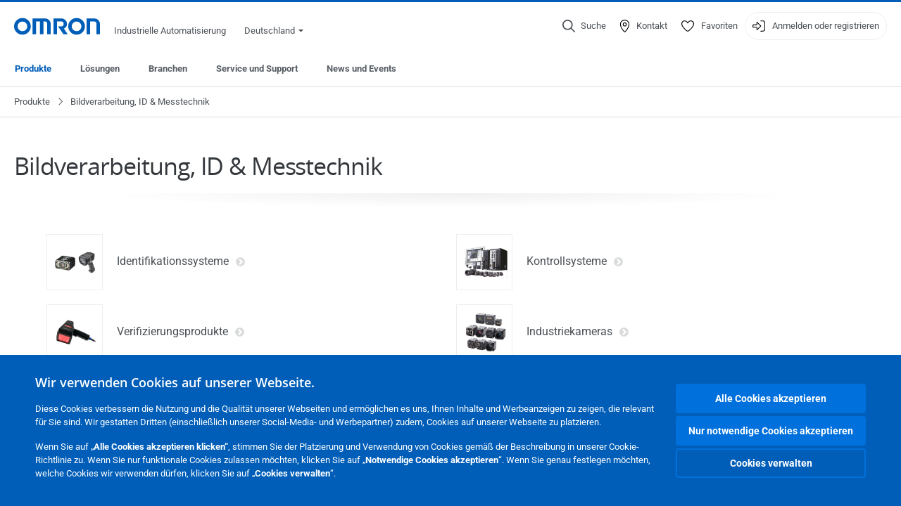

--- FILE ---
content_type: text/html; charset=utf-8
request_url: https://industrial.omron.de/de/products/quality-control-inspection
body_size: 17173
content:
<!DOCTYPE html>
<html lang="de">
<head>
<title>Bildverarbeitung, ID &amp; Messtechnik  | OMRON, Deutschland</title>
<meta content="not authenticated" name="is_authenticated" />
<meta content="" name="roles" />
<meta content="true" name="enable_tracking_scripts" />
<meta content="[&quot;G-4H0CLX3LQ8&quot;]" name="measurement_id" />
<meta content="true" name="eloqua_tracking_available" />
<meta content="false" name="yandex_tracking_available" />
<meta content="text/html; charset=UTF-8" http-equiv="content-type" />
<meta content="no" http-equiv="imagetoolbar" />
<meta content="IE=edge" http-equiv="X-UA-Compatible" />
<meta content="IAB" name="business_unit" />
<meta content="DE" name="country" />
<meta content="de" name="language" />
<meta content="web" name="search_resource_type" />
<meta content="initial-scale=1.0,width=device-width" name="viewport" />
<meta content="yes" name="mobile-web-app-capable" />
<meta content="black-translucent" name="apple-mobile-web-app-status-bar-style" />
<meta content="https://industrial.omron.de/de/products/quality-control-inspection" property="og:url" />
<meta content="true" name="sentry_reporting" />
<link href="https://industrial.omron.co.za/en/products/quality-control-inspection" hreflang="en-ZA" rel="alternate" />
<link href="https://industrial.omron.pt/pt/products/quality-control-inspection" hreflang="pt-PT" rel="alternate" />
<link href="https://industrial.omron.ro/ro/products/quality-control-inspection" hreflang="ro-RO" rel="alternate" />
<link href="https://industrial.omron.se/sv/products/quality-control-inspection" hreflang="sv-SE" rel="alternate" />
<link href="https://industrial.omron.com.tr/tr/products/quality-control-inspection" hreflang="tr-TR" rel="alternate" />
<link href="https://industrial.omron.no/no/products/quality-control-inspection" hreflang="no-NO" rel="alternate" />
<link href="https://industrial.omron.nl/nl/products/quality-control-inspection" hreflang="nl-NL" rel="alternate" />
<link href="https://industrial.omron.pl/pl/products/quality-control-inspection" hreflang="pl-PL" rel="alternate" />
<link href="https://industrial.omron.at/de/products/quality-control-inspection" hreflang="de-AT" rel="alternate" />
<link href="https://industrial.omron.be/fr/products/quality-control-inspection" hreflang="fr-BE" rel="alternate" />
<link href="https://industrial.omron.be/nl/products/quality-control-inspection" hreflang="nl-BE" rel="alternate" />
<link href="https://industrial.omron.ch/de/products/quality-control-inspection" hreflang="de-CH" rel="alternate" />
<link href="https://industrial.omron.ch/fr/products/quality-control-inspection" hreflang="fr-CH" rel="alternate" />
<link href="https://industrial.omron.ch/it/products/quality-control-inspection" hreflang="it-CH" rel="alternate" />
<link href="https://industrial.omron.cz/cs/products/quality-control-inspection" hreflang="cs-CZ" rel="alternate" />
<link href="https://industrial.omron.de/de/products/quality-control-inspection" hreflang="de-DE" rel="alternate" />
<link href="https://industrial.omron.dk/da/products/quality-control-inspection" hreflang="da-DK" rel="alternate" />
<link href="https://industrial.omron.es/es/products/quality-control-inspection" hreflang="es-ES" rel="alternate" />
<link href="https://industrial.omron.eu/en/products/quality-control-inspection" hreflang="x-default" rel="alternate" />
<link href="https://industrial.omron.fi/fi/products/quality-control-inspection" hreflang="fi-FI" rel="alternate" />
<link href="https://industrial.omron.fr/fr/products/quality-control-inspection" hreflang="fr-FR" rel="alternate" />
<link href="https://industrial.omron.co.uk/en/products/quality-control-inspection" hreflang="en-GB" rel="alternate" />
<link href="https://industrial.omron.hu/hu/products/quality-control-inspection" hreflang="hu-HU" rel="alternate" />
<link href="https://industrial.omron.it/it/products/quality-control-inspection" hreflang="it-IT" rel="alternate" />
<meta content="catalogue-2015-level-1" name="index_type" />
<meta content="products" name="search_tag" />
<meta content="public" name="security_type" />
<meta content="Bildverarbeitung, ID &amp; Messtechnik" name="title" />
<meta content="Bildverarbeitung, ID &amp; Messtechnik" property="og:title" />
<meta content="Bildverarbeitung, ID &amp; Messtechnik" property="og:description" />

<link href="/images/favicon.ico" rel="shortcut icon" type="image/ico" />
<link href="https://industrial.omron.de/de/products/quality-control-inspection" rel="canonical" />
<link rel="stylesheet" href="/assets/application-2b4908b4b7c475ef6b79530a4bb08656dab1d8038580ce75935ca6e808bc6ec3.css" />
<link rel="stylesheet" href="/assets/print-3cbb8ae239a9a237970c2ef56f9fd27663ec3d4b2c7c9587576cf6583675e041.css" media="print" />

<input name="sitetext_select2_text" type="hidden" value="Auswahl" />
<script src="//kit.fontawesome.com/2bfe792556.js" defer="defer" preload="true"></script>
<meta name="csrf-param" content="authenticity_token" />
<meta name="csrf-token" content="w-4Jooh9BF1l3fFDZa4LT2TPK0R4-VkkZUTHAqNl6qnFGry7C3kQdJQLlPSGAKGoPNehNDveeogy-MRCVrQNww" />
<script type="application/ld+json">
[{"@context":"http://schema.org","@type":"Organization","name":"Omron Europe B.V.","logo":"https://industrial.omron.eu/images/omron-logo.svg","url":"https://omron.eu"},{"@context":"http://schema.org","@type":"WebPage","primaryImageOfPage":"https://8z1xg04k.tinifycdn.com/images/v680s_prod.jpg","maintainer":{"@type":"Organization","name":"Voormedia B.V.","url":"https://voormedia.com/"},"copyrightHolder":{"@type":"Organization","name":"Omron Europe B.V."}}]
</script>
<script data-domain="industrial.omron.de" defer="defer" event-roles="" src="https://plausible.io/js/script.file-downloads.outbound-links.pageview-props.tagged-events.js"></script>
</head>

<body class="catalogue  wider">




<!-- indexoff --><!-- googleoff: all --><div class="mfp-hide" id="login_modal">
<div class="login-form">
<h3>Login</h3>
<form action="https://industrial.omron.de/de/api/users/login_attempts" class="login no-labels no-tracking" data-checkurl="/de/api/users/login_checks" data-customsubmit="true" data-validation="true" method="POST">
<div class="with-padding-top">
<span class="hidden" data-label="required-field-error">[field] ist ein Pflichtfeld.</span>
<span class="hidden" data-label="invalid-email-error">Sie haben eine ungültige email-Adresse eingegeben.</span>
<input name="lt" type="hidden" />
<input name="execution" type="hidden" />
<input name="_eventId" type="hidden" value="submit" />
<input name="step" type="hidden" value="1" />
<fieldset class="email required" data-field-element-name="emailAddress" data-field-name="Email Adresse">
<label class="required">Email Adresse</label>
<input autocomplete="email" data-placeholder="Email Adresse" data-type="email" name="emailAddress" type="email" value="" />
<p class="notification error">
Email error notification
</p>

</fieldset>
<fieldset class="password required" data-field-element-name="password" data-field-name="Passwort">
<label class="required">Passwort</label>
<input autocomplete="current-password" data-placeholder="Passwort" name="password" type="password" />
<p class="notification password-length error">
<span class="password-length">
Please use more than 6 characters.
</span>
<span class="password-reset">
Forgot your password? Click
<a href="#">here to reset.</a>
</span>
</p>

</fieldset>

<p>
<a class="password-reset" href="/de/accounts/password_changes/new">Passwort vergessen?</a>
</p>
<fieldset class="submit">
<button class="blue" name="submit_button" type="submit">
<label class="loading">
<div class="loading-spinner"></div>
<span>Einloggen</span>
</label>
</button>
</fieldset>
<div class="g-recaptcha" data-sitekey="6LftZ3IUAAAAAOktd3GEjmlrygFEknTRq_IZFwYm"></div>

</div>
<div class="account-options">
<p class="new-account">
<div class="with-padding-bottom">
Neu bei OMRON?
<a class="create-account" href="/de/register">Ein Anmeldekonto erstellen
<i class="fa-solid fa-arrow-right"></i>
</a></div>
</p>
</div>
</form>
<div class="form-result">
<div class="with-padding-sides">
<p class="success"></p>
<p class="failure">Es liegen zur Zeit technische Probleme vor.   Ihre Übertragung war nicht erfolgreich. Entschuldigen Sie dies bitte und versuchen es später noch einmal. Details</p>
</div>
</div>


</div>
<form id="account-expired" class="send-verify-email sliding-verification-form hidden" action="/de/accounts/verify" accept-charset="UTF-8" data-remote="true" method="post"><input type="hidden" name="authenticity_token" value="ZZaxqMVtqfJqpdDzSVDbwFE4TjSzMXG7Lxvkwk-gUKKY-G8raCjw5AQhdQonQVEpPm8ufLZWSGVmGPWz6-_3vQ" autocomplete="off" /><input class="email-field" name="email" type="hidden" value="" />
<h3>Ihr Konto ist abgelaufen</h3>
<p>Um wieder Zugriff zu erhalten, bestätigen Sie bitte Ihre E-Mail-Adresse und reaktivieren Sie Ihr Konto.</p>
<button class="blue icon" type="submit">
<span>
<i class="normal icon-email-envelope"></i>
<i class="success icon-check"></i>
</span>
<span class="label" data-success="Bestätigungs-E-Mail gesendet">Senden Sie mir eine Bestätigungs-E-Mail</span>
</button>
<div class="error">Ein Fehler ist aufgetreten. Bitte versuchen Sie es später erneut. Sollte es dann noch nicht funktionieren, wenden Sie sich bitte an Ihre Kontaktperson bei OMRON.</div>
<a class="different-credentials" id="different-credentials">
<i class="icon-angle-right"></i>
<span>oder melden Sie sich mit anderen Anmeldeinformationen an</span>
</a>
</form></div>
<!-- googleon: all --><!-- indexon -->
<!-- indexoff --><!-- googleoff: all --><div class="mfp-hide" id="register_modal">
<h2>Registrieren</h2>
<form class="register no-labels no-tracking" id="popup_register_form" data-validation="true" data-post-submit-modal="registered_modal" data-hide-on-success="false" data-analytics-url="/de/products/quality-control-inspection/register" action="/de/accounts" accept-charset="UTF-8" method="post"><input type="hidden" name="authenticity_token" value="rAAY9lQuX0zCqEa9pciNf7z6CzepUL17Eess73cMZOBeg7A6YLF80L4kLYOEAuAIR9C7pEyi31Ko9jbVul6_-Q" autocomplete="off" /><span class="hidden" data-label="required-field-error">[field] ist ein Pflichtfeld.</span>
<span class="hidden" data-label="invalid-email-error">Sie haben eine ungültige email-Adresse eingegeben.</span>
<input name="content_url" type="hidden" value="/de/products/quality-control-inspection" />
<input class="default-interest-area" name="interest_area" type="hidden" />
<input name="access_url" type="hidden" value="/de/products/quality-control-inspection" />
<input name="referrer" type="hidden" value="tcm:346-74288" />
<input name="step" type="hidden" value="1" />
<span class="hidden" data-label="required-field-error">[field] ist ein Pflichtfeld.</span>
<span class="hidden" data-label="invalid-email-error">Sie haben eine ungültige email-Adresse eingegeben.</span>
<fieldset class="text required" data-field-element-name="form_field[firstname]" data-field-name="Vorname">
<label class="required">Vorname</label>
<input data-placeholder="Vorname" name="form_field[firstname]" title="Vorname" type="text" value="" />
<p class="notification error">
Text error notification
</p>

</fieldset>
<fieldset class="text required" data-field-element-name="form_field[lastname]" data-field-name="Nachname">
<label class="required">Nachname</label>
<input data-placeholder="Nachname" name="form_field[lastname]" title="Nachname" type="text" value="" />
<p class="notification error">
Text error notification
</p>

</fieldset>
<fieldset class="email required" data-field-element-name="form_field[email_address]" data-field-name="Email Adresse">
<label class="required">Email Adresse</label>
<input autocomplete="email" data-placeholder="Email Adresse" data-type="email" name="form_field[email_address]" type="email" value="" />
<p class="notification error">
Email error notification
</p>

</fieldset>
<fieldset class="checkbox required" data-field-element-name="form_field[accept_privacy_policy]" data-field-name="Ich stimme der Datenschutzrichtlinie">
<label class="checkbox required">
<input name="form_field[accept_privacy_policy]" type="checkbox" />
<span>Ich stimme der <a href="/de/misc/privacy-policy">Datenschutzrichtlinie</a></span>
</label>
<p class="notification error">
Checkbox error notification
</p>

</fieldset>
<fieldset class="checkbox" data-field-element-name="form_field[subscribe_to_enews]" data-field-name="Ich möchte Unternehmens-News per E-Mail erhalten">
<label class="checkbox">
<input name="form_field[subscribe_to_enews]" type="checkbox" />
<span>Ich möchte Unternehmens-News per E-Mail erhalten</span>
</label>
<p class="notification error">
Checkbox error notification
</p>

</fieldset>

<fieldset class="submit">
<button class="blue" name="submit_button" type="submit">
<label class="loading">
<div class="loading-spinner"></div>
<span>Registrieren</span>
</label>
</button>
</fieldset>
<div class="g-recaptcha" data-sitekey="6LftZ3IUAAAAAOktd3GEjmlrygFEknTRq_IZFwYm"></div>

</form><div class="form-result">
<div class="with-padding-sides">
<p class="success"></p>
<p class="failure">Es liegen zur Zeit technische Probleme vor.   Ihre Übertragung war nicht erfolgreich. Entschuldigen Sie dies bitte und versuchen es später noch einmal. Details</p>
</div>
</div>


</div>
<!-- googleon: all --><!-- indexon -->
<!-- indexoff --><!-- googleoff: all --><div class="mfp-hide" id="registered_modal">
<h4>
Vielen Dank für die Registrierung bei Omron
</h4>
<p>
Zum Abschluss der Erstellung Ihres Kontos wurde eine E-Mail an folgende E-Mail-Adresse gesendet:
<strong class="email"></strong>
</p>
<a class="closemodal" href="#">Zurück zur Webseite</a>
</div>
<!-- googleon: all --><!-- indexon -->
<!-- indexoff --><!-- googleoff: all --><div class="mfp-hide" id="direct_access_modal">
<h2>direkten Zugang erhalten</h2>
<p>Bitte tragen Sie unten Ihre Daten ein, und erhalten Sie direkten Zugang zu den Inhalten dieser Seite</p>
<form class="register no-labels no-tracking" id="direct_access_form" data-validation="true" data-post-submit-modal="direct_access_granted_modal" data-hide-on-success="false" data-analytics-url="/de/products/quality-control-inspection/register" action="/de/accounts" accept-charset="UTF-8" method="post"><input type="hidden" name="authenticity_token" value="f6L2D4TBsW83enFHg_MIn6zm3vgp2nplrK-gYGaxRxyNIV7DsF6S80v2GnmiOWXoV8xua8woGEwVsrpaq-OcBQ" autocomplete="off" /><span class="hidden" data-label="required-field-error">[field] ist ein Pflichtfeld.</span>
<span class="hidden" data-label="invalid-email-error">Sie haben eine ungültige email-Adresse eingegeben.</span>
<input name="content_url" type="hidden" value="/de/products/quality-control-inspection" />
<input class="default-interest-area" name="interest_area" type="hidden" />
<input name="access_url" type="hidden" value="/de/products/quality-control-inspection" />
<input name="referrer" type="hidden" value="tcm:346-74288" />
<input name="step" type="hidden" value="1" />
<input name="page_title" type="hidden" value="Bildverarbeitung, ID &amp; Messtechnik" />
<span class="hidden" data-label="required-field-error">[field] ist ein Pflichtfeld.</span>
<span class="hidden" data-label="invalid-email-error">Sie haben eine ungültige email-Adresse eingegeben.</span>
<fieldset class="text required" data-field-element-name="form_field[firstname]" data-field-name="Vorname">
<label class="required">Vorname</label>
<input data-placeholder="Vorname" name="form_field[firstname]" title="Vorname" type="text" value="" />
<p class="notification error">
Text error notification
</p>

</fieldset>
<fieldset class="text required" data-field-element-name="form_field[lastname]" data-field-name="Nachname">
<label class="required">Nachname</label>
<input data-placeholder="Nachname" name="form_field[lastname]" title="Nachname" type="text" value="" />
<p class="notification error">
Text error notification
</p>

</fieldset>
<fieldset class="email required" data-field-element-name="form_field[email_address]" data-field-name="Email Adresse">
<label class="required">Email Adresse</label>
<input autocomplete="email" data-placeholder="Email Adresse" data-type="email" name="form_field[email_address]" type="email" value="" />
<p class="notification error">
Email error notification
</p>

</fieldset>
<fieldset class="checkbox required" data-field-element-name="form_field[accept_privacy_policy]" data-field-name="Ich stimme der Datenschutzrichtlinie">
<label class="checkbox required">
<input name="form_field[accept_privacy_policy]" type="checkbox" />
<span>Ich stimme der <a href="/de/misc/privacy-policy">Datenschutzrichtlinie</a></span>
</label>
<p class="notification error">
Checkbox error notification
</p>

</fieldset>
<fieldset class="checkbox" data-field-element-name="form_field[subscribe_to_enews]" data-field-name="Ich möchte Unternehmens-News per E-Mail erhalten">
<label class="checkbox">
<input name="form_field[subscribe_to_enews]" type="checkbox" />
<span>Ich möchte Unternehmens-News per E-Mail erhalten</span>
</label>
<p class="notification error">
Checkbox error notification
</p>

</fieldset>

<fieldset class="submit">
<button class="blue" name="submit_button" type="submit">
<label class="loading">
<div class="loading-spinner"></div>
<span>direkten Zugang erhalten</span>
</label>
</button>
</fieldset>
<div class="g-recaptcha" data-sitekey="6LftZ3IUAAAAAOktd3GEjmlrygFEknTRq_IZFwYm"></div>

</form><div class="form-result">
<div class="with-padding-sides">
<p class="success"></p>
<p class="failure">Es liegen zur Zeit technische Probleme vor.   Ihre Übertragung war nicht erfolgreich. Entschuldigen Sie dies bitte und versuchen es später noch einmal. Details</p>
</div>
</div>


</div>
<!-- googleon: all --><!-- indexon -->
<!-- indexoff --><!-- googleoff: all --><div class="mfp-hide" id="direct_access_granted_modal">
<h4>
Vielen Dank für Ihr Interesse
</h4>
<p>
Sie haben nun Zugang zu 
Bildverarbeitung, ID &amp; Messtechnik
</p>
<p>
Eine Bestätigungs-E-Mail wurde an folgende E-Mail-Adresse gesendet: 
<strong class="email"></strong>
</p>
<a class="closemodal" href="#">Weiter zu Seite </a>
</div>
<!-- googleon: all --><!-- indexon -->
<!-- indexoff --><!-- googleoff: all --><div class="mfp-hide" id="login_or_direct_access_modal">
<!-- indexoff --><!-- googleoff: index --><p>
<strong>
Bitte <a class="login" href="#login_modal">anmelden</a> oder <a class="direct_access" href="#direct_access_modal">direkten Zugang erhalten</a> um dieses Dokument herunterzuladen 
</strong>
</p>
<!-- googleon: index --><!-- indexon -->
</div>
<!-- googleon: all --><!-- indexon -->
<div class="wrapper">
<header class="siteheader" id="siteheader">
<div class="page-width">
<!-- indexoff --><!-- googleoff: all --><div class="siteinfo" data-eloqua="true"></div>
<div class="global">
<div class="website-information">
<div class="logo">
<a href="/de/home"><img width="122" height="25" alt="Omron logo" onerror="this.src=&#39;/images/omron-logo.png&#39;; this.onerror=null;" src="/images/omron-logo.svg" />
</a><span>Industrielle Automatisierung</span>
</div>
<div class="mobile-icons">
<search-button props-json="{&quot;searchEndpoint&quot;:&quot;/de/search&quot;,&quot;translations&quot;:{&quot;search&quot;:&quot;Suche&quot;,&quot;all_search_results_for&quot;:&quot;All search results for&quot;,&quot;searching&quot;:&quot;Searching&quot;,&quot;no_results&quot;:&quot;Keine Ergebnisse.&quot;}}"></search-button>
<a class="mobilemenu"><i class="fal fa-bars"></i></a>
</div>
<div class="countryselection">
<span class="with-arrow">
<span class="flag flag-de"></span>
<span class="country">
Deutschland
</span>
<span class="icon-caret-down-two"></span>
</span>
<div class="countrylist">
<header>
<h4>Country Selector</h4><a class="active" data-tab="europe">Europe</a><a data-tab="africa">Africa / Middle East</a><a data-tab="asia">Asia / Pacific</a><a data-tab="china">Greater China</a><a data-tab="japan">Japan / Korea</a><a data-tab="americas">Americas</a></header>
<div class="continent active" id="europe">
<ul>
<li class="continent">
<strong>Europe</strong>
</li>
<li>
<a href="https://industrial.omron.eu/en/products/quality-control-inspection"><span class="flag flag-eu"></span>Europe
</a>
</li>
<li>
<a href="https://industrial.omron.at/de/products/quality-control-inspection"><span class="flag flag-at"></span>Austria
</a>
</li>
<li>
<a href="https://industrial.omron.be/nl/products/quality-control-inspection"><span class="flag flag-be"></span>Belgium
</a>
<div class="languageswitch">
<a class="" href="https://industrial.omron.be/nl/products/quality-control-inspection">nl</a>
<a class="" href="https://industrial.omron.be/fr/products/quality-control-inspection">fr</a>
</div>
</li>
<li>
<a href="https://industrial.omron.cz/cs/products/quality-control-inspection"><span class="flag flag-cz"></span>Czech Republic
</a>
</li>
<li>
<a href="https://industrial.omron.dk/da/products/quality-control-inspection"><span class="flag flag-dk"></span>Denmark
</a>
</li>
<li>
<a href="https://industrial.omron.fi/fi/products/quality-control-inspection"><span class="flag flag-fi"></span>Finland
</a>
</li>
<li>
<a href="https://industrial.omron.fr/fr/products/quality-control-inspection"><span class="flag flag-fr"></span>France
</a>
</li>
<li>
<a href="https://industrial.omron.de/de/products/quality-control-inspection"><span class="flag flag-de"></span>Germany
</a>
</li>
<li>
<a href="https://industrial.omron.hu/hu/products/quality-control-inspection"><span class="flag flag-hu"></span>Hungary
</a>
</li>
</ul>
<ul>
<li>
<a href="https://industrial.omron.it/it/products/quality-control-inspection"><span class="flag flag-it"></span>Italy
</a>
</li>
<li>
<a href="https://industrial.omron.nl/nl/products/quality-control-inspection"><span class="flag flag-nl"></span>Netherlands
</a>
</li>
<li>
<a href="https://industrial.omron.no/no/products/quality-control-inspection"><span class="flag flag-no"></span>Norway
</a>
</li>
<li>
<a href="https://industrial.omron.pl/pl/products/quality-control-inspection"><span class="flag flag-pl"></span>Poland
</a>
</li>
<li>
<a href="https://industrial.omron.pt/pt/products/quality-control-inspection"><span class="flag flag-pt"></span>Portugal
</a>
</li>
<li>
<a href="https://industrial.omron.ro/ro/products/quality-control-inspection"><span class="flag flag-ro"></span>Romania
</a>
</li>
<li>
<a href="https://industrial.omron.es/es/products/quality-control-inspection"><span class="flag flag-es"></span>Spain
</a>
</li>
<li>
<a href="https://industrial.omron.se/sv/products/quality-control-inspection"><span class="flag flag-se"></span>Sweden
</a>
</li>
</ul>
<ul>
<li>
<a href="https://industrial.omron.ch/de/products/quality-control-inspection"><span class="flag flag-ch"></span>Switzerland
</a>
<div class="languageswitch">
<a class="" href="https://industrial.omron.ch/it/products/quality-control-inspection">it</a>
<a class="selected" href="https://industrial.omron.ch/de/products/quality-control-inspection">de</a>
<a class="" href="https://industrial.omron.ch/fr/products/quality-control-inspection">fr</a>
</div>
</li>
<li>
<a href="https://industrial.omron.com.tr/tr/products/quality-control-inspection"><span class="flag flag-tr"></span>Turkey
</a>
</li>
<li>
<a href="https://industrial.omron.co.uk/en/products/quality-control-inspection"><span class="flag flag-gb"></span>United Kingdom
</a>
</li>
</ul>
</div>
<div class="continent" id="africa">
<ul>
<li class="continent">
<strong>Africa / Middle East</strong>
</li>
<li>
<a href="https://industrial.omron.co.za/en/products/quality-control-inspection"><span class="flag flag-za"></span>South Africa
</a>
</li>
</ul>
<ul>
<li>
<a href="https://industrial.omron.eu/en/products/quality-control-inspection"><span class="flag flag-eu"></span>Omron Europe
</a>
</li>
</ul>
</div>
<div class="continent" id="asia">
<ul>
<li class="continent">
<strong>Asia / Pacific</strong>
</li>
<li>
<a href="http://www.omron.com.au"><span class="flag flag-au"></span>Australia
</a>
</li>
<li>
<a href="http://www.omron-ap.co.in"><span class="flag flag-in"></span>India
</a>
</li>
<li>
<a href="http://www.omron.co.id"><span class="flag flag-id"></span>Indonesia
</a>
</li>
</ul>
<ul>
<li>
<a href="http://www.omron-ap.com.my"><span class="flag flag-my"></span>Malaysia
</a>
</li>
<li>
<a href="http://www.omron-ap.co.nz"><span class="flag flag-nz"></span>New Zealand
</a>
</li>
<li>
<a href="http://www.omron-ap.com.ph"><span class="flag flag-ph"></span>Philippines
</a>
</li>
</ul>
<ul>
<li>
<a href="http://www.omron-ap.com"><span class="flag flag-sg"></span>Singapore
</a>
</li>
<li>
<a href="http://www.omron-ap.co.th"><span class="flag flag-th"></span>Thailand
</a>
</li>
<li>
<a href="http://www.omron.com.vn"><span class="flag flag-vn"></span>Vietnam
</a>
</li>
</ul>
</div>
<div class="continent" id="china">
<ul>
<li class="continent">
<strong>Greater China</strong>
</li>
<li>
<a href="http://www.fa.omron.com.cn"><span class="flag flag-cn"></span>China
</a>
</li>
</ul>
<ul>
<li>
<a href="http://www.omron.com.tw"><span class="flag flag-tw"></span>Taiwan
</a>
</li>
</ul>
</div>
<div class="continent" id="japan">
<ul>
<li class="continent">
<strong>Japan / Korea</strong>
</li>
<li>
<a href="http://www.fa.omron.co.jp"><span class="flag flag-jp"></span>Japan
</a>
</li>
</ul>
<ul>
<li>
<a href="http://www.ia.omron.co.kr"><span class="flag flag-kr"></span>Korea
</a>
</li>
</ul>
</div>
<div class="continent" id="americas">
<ul>
<li class="continent">
<strong>Americas</strong>
</li>
<li class="subcontinent">
<strong>North America</strong>
</li>
<li>
<a href="https://industrial.omron.ca"><span class="flag flag-ca"></span>Canada
</a>
<div class="languageswitch">
<a class="" href="https://industrial.omron.ca/en/home">en</a>
<a class="" href="https://industrial.omron.ca/fr/home">fr</a>
</div>
</li>
<li>
<a href="https://industrial.omron.us"><span class="flag flag-us"></span>United States
</a>
<div class="languageswitch">
<a class="" href="https://industrial.omron.us/en/home">en</a>
<a class="" href="https://industrial.omron.us/es/home">es</a>
</div>
</li>
</ul>
<ul class="extended">
<li class="subcontinent">
<strong>Central and South America</strong>
</li>
<li>
<a href="https://automation.omron.com/pt/br/"><span class="flag flag-br"></span>Brazil
</a>
</li>
<li>
<a href="https://industrial.omron.mx"><span class="flag flag-mx"></span>Mexico / Latin America
</a>
<div class="languageswitch">
<a class="" href="https://industrial.omron.mx/es/home">es</a>
<a class="" href="https://industrial.omron.mx/en/home">en</a>
</div>
</li>
</ul>
</div>
<footer>
Visit our international website
<a class="external" href="http://www.ia.omron.com" rel="noopener" target="_blank">Omron IAB global</a>
</footer>
</div>

</div>

</div>
<div class="user-navigation">
<div aria-label="Search" class="icon-container search">
<search-button props-json="{&quot;searchEndpoint&quot;:&quot;/de/search&quot;,&quot;translations&quot;:{&quot;search&quot;:&quot;Suche&quot;,&quot;all_search_results_for&quot;:&quot;All search results for&quot;,&quot;searching&quot;:&quot;Searching&quot;,&quot;no_results&quot;:&quot;Keine Ergebnisse.&quot;}}">
<button aria-label="Open search" class="search-button-fallback">
<svg viewBox="0 0 512 512" xmlns="http://www.w3.org/2000/svg">
<path d="M384 208a176 176 0 1 0 -352 0 176 176 0 1 0 352 0zM343.3 366C307 397.2 259.7 416 208 416 93.1 416 0 322.9 0 208S93.1 0 208 0 416 93.1 416 208c0 51.7-18.8 99-50 135.3L507.3 484.7c6.2 6.2 6.2 16.4 0 22.6s-16.4 6.2-22.6 0L343.3 366z"></path>
</svg>
<span class="search-button-text">Suche</span>
</button>
</search-button>
</div>
<div aria-label="Contact" class="icon-container">
<a href="/de/contact"><svg viewBox="0 0 384 512" xmlns="http://www.w3.org/2000/svg">
<path d="M32 188.6C32 102.6 103.1 32 192 32s160 70.6 160 156.6c0 50.3-25.9 109.4-61.4 165.6-34 53.8-74 100.5-98.6 127.4-24.6-26.9-64.6-73.7-98.6-127.4-35.5-56.2-61.4-115.3-61.4-165.6zM192 0C86 0 0 84.4 0 188.6 0 307.9 120.2 450.9 170.4 505.4 182.2 518.2 201.8 518.2 213.6 505.4 263.8 450.9 384 307.9 384 188.6 384 84.4 298 0 192 0zm48 192a48 48 0 1 1 -96 0 48 48 0 1 1 96 0zm-48-80a80 80 0 1 0 0 160 80 80 0 1 0 0-160z"></path>
</svg>
<span class="icon-label">Kontakt</span>
</a></div>
<div aria-label="Favorites" class="icon-container">
<a href="/de/my-lists"><svg viewBox="0 0 512 512" xmlns="http://www.w3.org/2000/svg">
<path d="M378.9 64c-32.4 0-62.9 15.6-81.9 41.9l-28 38.7c-3 4.2-7.8 6.6-13 6.6s-10-2.5-13-6.6l-28-38.7 0 0c-19-26.3-49.5-41.9-81.9-41.9-55.9 0-101.1 45.3-101.1 101.1 0 55 34.4 107.1 71.8 152.5 42.1 51.2 93.4 96 128.5 122.9 6.2 4.8 14.4 7.5 23.7 7.5s17.4-2.7 23.7-7.5c35.1-26.8 86.4-71.7 128.5-122.9 37.3-45.4 71.8-97.5 71.8-152.5 0-55.9-45.3-101.1-101.1-101.1zM271 87.1c25-34.6 65.2-55.1 107.9-55.1 73.5 0 133.1 59.6 133.1 133.1 0 67.4-41.6 127.3-79.1 172.8-44.1 53.6-97.3 100.1-133.8 127.9-12.4 9.4-27.6 14.1-43.1 14.1s-30.8-4.6-43.1-14.1C176.4 438 123.2 391.5 79.1 338 41.6 292.4 0 232.5 0 165.1 0 91.6 59.6 32 133.1 32 175.8 32 216 52.5 241 87.1l15 20.7 15-20.7z"></path>
</svg>
<span class="icon-label">Favoriten</span>
</a></div>
<div aria-label="Login or register" class="icon-container desktop-login" id="authentication_dialog">
<a>
<svg viewBox="0 0 512 512" xmlns="http://www.w3.org/2000/svg">
<path d="M201 95L345 239c9.4 9.4 9.4 24.6 0 33.9L201 417c-6.9 6.9-17.2 8.9-26.2 5.2S160 409.7 160 400l0-80-112 0c-26.5 0-48-21.5-48-48l0-32c0-26.5 21.5-48 48-48l112 0 0-80c0-9.7 5.8-18.5 14.8-22.2S194.1 88.2 201 95zm-9 285.7L316.7 256 192 131.3 192 208c0 8.8-7.2 16-16 16L48 224c-8.8 0-16 7.2-16 16l0 32c0 8.8 7.2 16 16 16l128 0c8.8 0 16 7.2 16 16l0 76.7zM336 448l80 0c35.3 0 64-28.7 64-64l0-256c0-35.3-28.7-64-64-64l-80 0c-8.8 0-16-7.2-16-16s7.2-16 16-16l80 0c53 0 96 43 96 96l0 256c0 53-43 96-96 96l-80 0c-8.8 0-16-7.2-16-16s7.2-16 16-16z"></path>
</svg>
<span class="icon-label">Anmelden oder registrieren</span>
</a>
<div id="authentication-modal">
<div class="popup-shadow"></div>
<div class="form-slider">
<form class="send-verify-email sliding-verification-form hidden" action="/de/accounts/verify" accept-charset="UTF-8" data-remote="true" method="post"><input type="hidden" name="authenticity_token" value="pZddaWKd0ki5Kbd10j9NQJud-vs6T4RRC7VqHQ_qTQhY-YPqz9iLXtetEoy8Lsep9Mqasz8ovY9Ctntsq6XqFw" autocomplete="off" /><div class="with-padding-top">
<input class="email-field" name="email" type="hidden" value="" />
<span class="expired-locked-title">
<h2>Ihr Konto ist abgelaufen</h2>
<i class="fas fa-hourglass-end"></i>
<p></p>
</span>
<p>Um wieder Zugriff zu erhalten, bestätigen Sie bitte Ihre E-Mail-Adresse und reaktivieren Sie Ihr Konto.</p>
<button class="blue icon" type="submit">
<span>
<i class="normal icon-email-envelope"></i>
<i class="success icon-check"></i>
</span>
<span class="label" data-success="Bestätigungs-E-Mail gesendet">Senden Sie mir eine Bestätigungs-E-Mail</span>
</button>
<div class="error">Ein Fehler ist aufgetreten. Bitte versuchen Sie es später erneut. Sollte es dann noch nicht funktionieren, wenden Sie sich bitte an Ihre Kontaktperson bei OMRON.</div>
</div>
<a class="different-credentials">
<div class="with-padding-bottom">
<i class="fas fa-angle-left"></i>
<span>oder melden Sie sich mit anderen Anmeldeinformationen an</span>
</div>
</a>
</form><form class="locked-account sliding-verification-form hidden" action="/de/accounts/password_changes" accept-charset="UTF-8" data-remote="true" method="post"><input type="hidden" name="authenticity_token" value="vdvN9RIn6w0RK0-PNrzANYdG-N9363uBjC8t-vMa0VVwWZQbN3DXXP3QjnDlMDB4yG8zLabyXa5QE7PQeTn03g" autocomplete="off" /><div class="with-padding-top">
<input class="email-field" name="email" type="hidden" value="" />
<span class="expired-locked-title">
<h3>Gesperrtes Konto</h3>
<i class="fas fa-lock"></i>
<p></p>
</span>
<p>Ihr Konto wurde aufgrund mehrerer falscher Passworteingaben gesperrt.</p>
<p>Bitte setzen Sie Ihr Passwort zurück, um wieder Zugang zu Ihrem Konto zu erhalten.</p>
<button class="blue icon" type="submit">
<span>
<i class="normal icon-email-envelope"></i>
<i class="success icon-check"></i>
</span>
<span class="label" data-success="E-Mail zum Zurücksetzen des Passworts gesendet">Passwort zurücksetzen</span>
</button>
<div class="error">Ein Fehler ist aufgetreten. Bitte versuchen Sie es später erneut. Sollte es dann noch nicht funktionieren, wenden Sie sich bitte an Ihre Kontaktperson bei OMRON.</div>
</div>
<a class="different-credentials">
<div class="with-padding-bottom">
<i class="fas fa-angle-left"></i>
<span>oder melden Sie sich mit anderen Anmeldeinformationen an</span>
</div>
</a>
</form>
<form class="compliant-password sliding-verification-form hidden" action="/de/accounts/password_changes" accept-charset="UTF-8" data-remote="true" method="post"><input type="hidden" name="authenticity_token" value="frIMJQ6bigFKq4rgbpToUQo7dogorfWbpfOCLBuSRg2zMFXLK8y2UKZQSx-9GBgcRRK9evm007R5zxwGkbFjhg" autocomplete="off" /><div class="with-padding-top">
<input class="email-field" name="email" type="hidden" value="" />
<span class="expired-locked-title">
<h3>Passwortaktualisierung erforderlich</h3>
<i class="fas fa-key-skeleton"></i>
<p></p>
</span>
<p>Ihr derzeitiges Passwort entspricht nicht unseren neuen Sicherheitsanforderungen.</p>
<p>Bitte aktualisieren Sie Ihr Passwort, um weiterhin auf Ihr Konto zugreifen zu können.</p>
<button class="blue icon" type="submit">
<span>
<i class="normal icon-email-envelope"></i>
<i class="success icon-check"></i>
</span>
<span class="label" data-success="E-Mail zum Zurücksetzen des Passworts gesendet">Passwort zurücksetzen</span>
</button>
<div class="error">Ein Fehler ist aufgetreten. Bitte versuchen Sie es später erneut. Sollte es dann noch nicht funktionieren, wenden Sie sich bitte an Ihre Kontaktperson bei OMRON.</div>
</div>
<a class="different-credentials">
<div class="with-padding-bottom">
<i class="fas fa-angle-left"></i>
<span>oder melden Sie sich mit anderen Anmeldeinformationen an</span>
</div>
</a>
</form>
<div class="login-form">
<form action="https://industrial.omron.de/de/api/users/login_attempts" class="login no-labels no-tracking" data-checkurl="/de/api/users/login_checks" data-customsubmit="true" data-redirect="https://industrial.omron.de/de/products/quality-control-inspection" data-validation="true" method="POST">
<div class="with-padding-top">
<span class="hidden" data-label="required-field-error">[field] ist ein Pflichtfeld.</span>
<span class="hidden" data-label="invalid-email-error">Sie haben eine ungültige email-Adresse eingegeben.</span>
<input name="lt" type="hidden" />
<input name="execution" type="hidden" />
<input name="_eventId" type="hidden" value="submit" />
<input name="step" type="hidden" value="1" />
<fieldset class="email required" data-field-element-name="emailAddress" data-field-name="Email Adresse">
<label class="required">Email Adresse</label>
<input autocomplete="email" data-placeholder="Email Adresse" data-type="email" name="emailAddress" type="email" value="" />
<p class="notification error">
Email error notification
</p>

</fieldset>
<fieldset class="password required" data-field-element-name="password" data-field-name="Passwort">
<label class="required">Passwort</label>
<input autocomplete="current-password" data-placeholder="Passwort" name="password" type="password" />
<p class="notification password-length error">
<span class="password-length">
Please use more than 6 characters.
</span>
<span class="password-reset">
Forgot your password? Click
<a href="#">here to reset.</a>
</span>
</p>

</fieldset>

<p>
<a class="password-reset" href="/de/accounts/password_changes/new">Passwort vergessen?</a>
</p>
<fieldset class="submit">
<button class="blue" name="submit_button" type="submit">
<label class="loading">
<div class="loading-spinner"></div>
<span>Einloggen</span>
</label>
</button>
</fieldset>
<div class="g-recaptcha" data-sitekey="6LftZ3IUAAAAAOktd3GEjmlrygFEknTRq_IZFwYm"></div>

</div>
<div class="account-options">
<p class="new-account">
<div class="with-padding-bottom">
Neu bei OMRON?
<a class="create-account" href="/de/register">Ein Anmeldekonto erstellen
<i class="fa-solid fa-arrow-right"></i>
</a></div>
</p>
</div>
</form>
<div class="form-result">
<div class="with-padding-sides">
<p class="success"></p>
<p class="failure">Es liegen zur Zeit technische Probleme vor.   Ihre Übertragung war nicht erfolgreich. Entschuldigen Sie dies bitte und versuchen es später noch einmal. Details</p>
</div>
</div>


</div>
</div>
</div>
</div>
<div aria-label="Login or register" class="icon-container login-mobile">
<a href="/de/login"><svg viewBox="0 0 512 512" xmlns="http://www.w3.org/2000/svg">
<path d="M201 95L345 239c9.4 9.4 9.4 24.6 0 33.9L201 417c-6.9 6.9-17.2 8.9-26.2 5.2S160 409.7 160 400l0-80-112 0c-26.5 0-48-21.5-48-48l0-32c0-26.5 21.5-48 48-48l112 0 0-80c0-9.7 5.8-18.5 14.8-22.2S194.1 88.2 201 95zm-9 285.7L316.7 256 192 131.3 192 208c0 8.8-7.2 16-16 16L48 224c-8.8 0-16 7.2-16 16l0 32c0 8.8 7.2 16 16 16l128 0c8.8 0 16 7.2 16 16l0 76.7zM336 448l80 0c35.3 0 64-28.7 64-64l0-256c0-35.3-28.7-64-64-64l-80 0c-8.8 0-16-7.2-16-16s7.2-16 16-16l80 0c53 0 96 43 96 96l0 256c0 53-43 96-96 96l-80 0c-8.8 0-16-7.2-16-16s7.2-16 16-16z"></path>
</svg>
<span class="icon-label">Login or register</span>
</a></div>
</div>
</div>
<!-- googleon: all --><!-- indexon -->
</div>
</header>
<!-- indexoff --><!-- googleoff: all --><nav class="main separated-navigation">
<div class="page-width">
<div class="menu-head">
<div class="menu-return"></div>
<div class="menu-head-title">
Menü
</div>
<div class="close">
<div class="close-button"><i class="fal fa-times"></i></div>
</div>
</div>
<ul class="main-navigation">
<li class="countryselection-mobile">
<div class="country">Land</div>
<div class="country-select">
Deutschland
<i class="fas fa-caret-down"></i>
</div>
</li>
<li class="country-overview">
<div class="countrylist">
<header>
<h4>Country Selector</h4><a class="active" data-tab="europe">Europe</a><a data-tab="africa">Africa / Middle East</a><a data-tab="asia">Asia / Pacific</a><a data-tab="china">Greater China</a><a data-tab="japan">Japan / Korea</a><a data-tab="americas">Americas</a></header>
<div class="continent active" id="europe">
<ul>
<li class="continent">
<strong>Europe</strong>
</li>
<li>
<a href="https://industrial.omron.eu/en/products/quality-control-inspection"><span class="flag flag-eu"></span>Europe
</a>
</li>
<li>
<a href="https://industrial.omron.at/de/products/quality-control-inspection"><span class="flag flag-at"></span>Austria
</a>
</li>
<li>
<a href="https://industrial.omron.be/nl/products/quality-control-inspection"><span class="flag flag-be"></span>Belgium
</a>
<div class="languageswitch">
<a class="" href="https://industrial.omron.be/nl/products/quality-control-inspection">nl</a>
<a class="" href="https://industrial.omron.be/fr/products/quality-control-inspection">fr</a>
</div>
</li>
<li>
<a href="https://industrial.omron.cz/cs/products/quality-control-inspection"><span class="flag flag-cz"></span>Czech Republic
</a>
</li>
<li>
<a href="https://industrial.omron.dk/da/products/quality-control-inspection"><span class="flag flag-dk"></span>Denmark
</a>
</li>
<li>
<a href="https://industrial.omron.fi/fi/products/quality-control-inspection"><span class="flag flag-fi"></span>Finland
</a>
</li>
<li>
<a href="https://industrial.omron.fr/fr/products/quality-control-inspection"><span class="flag flag-fr"></span>France
</a>
</li>
<li>
<a href="https://industrial.omron.de/de/products/quality-control-inspection"><span class="flag flag-de"></span>Germany
</a>
</li>
<li>
<a href="https://industrial.omron.hu/hu/products/quality-control-inspection"><span class="flag flag-hu"></span>Hungary
</a>
</li>
</ul>
<ul>
<li>
<a href="https://industrial.omron.it/it/products/quality-control-inspection"><span class="flag flag-it"></span>Italy
</a>
</li>
<li>
<a href="https://industrial.omron.nl/nl/products/quality-control-inspection"><span class="flag flag-nl"></span>Netherlands
</a>
</li>
<li>
<a href="https://industrial.omron.no/no/products/quality-control-inspection"><span class="flag flag-no"></span>Norway
</a>
</li>
<li>
<a href="https://industrial.omron.pl/pl/products/quality-control-inspection"><span class="flag flag-pl"></span>Poland
</a>
</li>
<li>
<a href="https://industrial.omron.pt/pt/products/quality-control-inspection"><span class="flag flag-pt"></span>Portugal
</a>
</li>
<li>
<a href="https://industrial.omron.ro/ro/products/quality-control-inspection"><span class="flag flag-ro"></span>Romania
</a>
</li>
<li>
<a href="https://industrial.omron.es/es/products/quality-control-inspection"><span class="flag flag-es"></span>Spain
</a>
</li>
<li>
<a href="https://industrial.omron.se/sv/products/quality-control-inspection"><span class="flag flag-se"></span>Sweden
</a>
</li>
</ul>
<ul>
<li>
<a href="https://industrial.omron.ch/de/products/quality-control-inspection"><span class="flag flag-ch"></span>Switzerland
</a>
<div class="languageswitch">
<a class="" href="https://industrial.omron.ch/it/products/quality-control-inspection">it</a>
<a class="selected" href="https://industrial.omron.ch/de/products/quality-control-inspection">de</a>
<a class="" href="https://industrial.omron.ch/fr/products/quality-control-inspection">fr</a>
</div>
</li>
<li>
<a href="https://industrial.omron.com.tr/tr/products/quality-control-inspection"><span class="flag flag-tr"></span>Turkey
</a>
</li>
<li>
<a href="https://industrial.omron.co.uk/en/products/quality-control-inspection"><span class="flag flag-gb"></span>United Kingdom
</a>
</li>
</ul>
</div>
<div class="continent" id="africa">
<ul>
<li class="continent">
<strong>Africa / Middle East</strong>
</li>
<li>
<a href="https://industrial.omron.co.za/en/products/quality-control-inspection"><span class="flag flag-za"></span>South Africa
</a>
</li>
</ul>
<ul>
<li>
<a href="https://industrial.omron.eu/en/products/quality-control-inspection"><span class="flag flag-eu"></span>Omron Europe
</a>
</li>
</ul>
</div>
<div class="continent" id="asia">
<ul>
<li class="continent">
<strong>Asia / Pacific</strong>
</li>
<li>
<a href="http://www.omron.com.au"><span class="flag flag-au"></span>Australia
</a>
</li>
<li>
<a href="http://www.omron-ap.co.in"><span class="flag flag-in"></span>India
</a>
</li>
<li>
<a href="http://www.omron.co.id"><span class="flag flag-id"></span>Indonesia
</a>
</li>
</ul>
<ul>
<li>
<a href="http://www.omron-ap.com.my"><span class="flag flag-my"></span>Malaysia
</a>
</li>
<li>
<a href="http://www.omron-ap.co.nz"><span class="flag flag-nz"></span>New Zealand
</a>
</li>
<li>
<a href="http://www.omron-ap.com.ph"><span class="flag flag-ph"></span>Philippines
</a>
</li>
</ul>
<ul>
<li>
<a href="http://www.omron-ap.com"><span class="flag flag-sg"></span>Singapore
</a>
</li>
<li>
<a href="http://www.omron-ap.co.th"><span class="flag flag-th"></span>Thailand
</a>
</li>
<li>
<a href="http://www.omron.com.vn"><span class="flag flag-vn"></span>Vietnam
</a>
</li>
</ul>
</div>
<div class="continent" id="china">
<ul>
<li class="continent">
<strong>Greater China</strong>
</li>
<li>
<a href="http://www.fa.omron.com.cn"><span class="flag flag-cn"></span>China
</a>
</li>
</ul>
<ul>
<li>
<a href="http://www.omron.com.tw"><span class="flag flag-tw"></span>Taiwan
</a>
</li>
</ul>
</div>
<div class="continent" id="japan">
<ul>
<li class="continent">
<strong>Japan / Korea</strong>
</li>
<li>
<a href="http://www.fa.omron.co.jp"><span class="flag flag-jp"></span>Japan
</a>
</li>
</ul>
<ul>
<li>
<a href="http://www.ia.omron.co.kr"><span class="flag flag-kr"></span>Korea
</a>
</li>
</ul>
</div>
<div class="continent" id="americas">
<ul>
<li class="continent">
<strong>Americas</strong>
</li>
<li class="subcontinent">
<strong>North America</strong>
</li>
<li>
<a href="https://industrial.omron.ca"><span class="flag flag-ca"></span>Canada
</a>
<div class="languageswitch">
<a class="" href="https://industrial.omron.ca/en/home">en</a>
<a class="" href="https://industrial.omron.ca/fr/home">fr</a>
</div>
</li>
<li>
<a href="https://industrial.omron.us"><span class="flag flag-us"></span>United States
</a>
<div class="languageswitch">
<a class="" href="https://industrial.omron.us/en/home">en</a>
<a class="" href="https://industrial.omron.us/es/home">es</a>
</div>
</li>
</ul>
<ul class="extended">
<li class="subcontinent">
<strong>Central and South America</strong>
</li>
<li>
<a href="https://automation.omron.com/pt/br/"><span class="flag flag-br"></span>Brazil
</a>
</li>
<li>
<a href="https://industrial.omron.mx"><span class="flag flag-mx"></span>Mexico / Latin America
</a>
<div class="languageswitch">
<a class="" href="https://industrial.omron.mx/es/home">es</a>
<a class="" href="https://industrial.omron.mx/en/home">en</a>
</div>
</li>
</ul>
</div>
<footer>
Visit our international website
<a class="external" href="http://www.ia.omron.com" rel="noopener" target="_blank">Omron IAB global</a>
</footer>
</div>

</li>
<li class="navigation-container">
<div class="left-side">
<ul class="level-0">
<li class="active" data-menuitems="9">
<ul class="level-1">
<li class="back-link lvl1">
<i class="fal fa-chevron-left"></i>
<span>Zurück</span>
</li>
<li class="menu-title">
<a href="/de/products">Produkte</a>
</li>
<li class="sub product"><ul><li class="back-link product"><i class="fa-light fa-chevron-left"></i>Zurück</li><li class="product"><a href="/de/products/industrial-pc">Industrie-PC</a><span><i class="fa-light fa-chevron-right"></i></span></li><li class="product"><a href="/de/products/machine-automation-controllers">Maschinencontroller</a><span><i class="fa-light fa-chevron-right"></i></span></li><li class="product"><a href="/de/products/programmable-logic-controllers">Steuerungen (SPS)</a><span><i class="fa-light fa-chevron-right"></i></span></li><li class="product"><a href="/de/products/input-and-output-io">Eingang und Ausgang (E/A)</a><span><i class="fa-light fa-chevron-right"></i></span></li><li class="product"><a href="/de/products/hmi">HMI-Terminals</a><span><i class="fa-light fa-chevron-right"></i></span></li><li class="product"><a href="/de/products/remote-access-solution">Fernzugriffslösung</a><span><i class="fa-light fa-chevron-right"></i></span></li><li class="product"><a href="/de/products/industrial-ethernet-cables-and-connectors">Industrielle Ethernet-Kabel und -Steckverbinder</a><span><i class="fa-light fa-chevron-right"></i></span></li><li class="product"><a href="/de/products/data-flow-controller">Data Flow Controller</a><span><i class="fa-light fa-chevron-right"></i></span></li><li class="menu-title">Automationsysteme</li></ul><a href="/de/products/automation-systems">Automationsysteme</a><span><i class="fa-light fa-chevron-right"></i></span></li><li class="sub product"><ul><li class="back-link product"><i class="fa-light fa-chevron-left"></i>Zurück</li><li class="product"><a href="/de/products/motion-controllers">Motion-Controller</a><span><i class="fa-light fa-chevron-right"></i></span></li><li class="sub product"><ul><li class="back-link product"><i class="fa-light fa-chevron-left"></i>Zurück</li><li class="product"><a href="/de/products/servo-drives">Servoantriebe</a><span><i class="fa-light fa-chevron-right"></i></span></li><li class="product"><a href="/de/products/accurax">Linearachse (kartesisch) - Accurax</a><span><i class="fa-light fa-chevron-right"></i></span></li><li class="product"><a href="/de/products/servo-motors">Rotatorische Servomotoren</a><span><i class="fa-light fa-chevron-right"></i></span></li><li class="product"><a href="/de/products/linear-motors">Linear-Servomotoren</a><span><i class="fa-light fa-chevron-right"></i></span></li><li class="menu-title">Servosysteme</li></ul><a href="/de/products/servo-systems">Servosysteme</a><span><i class="fa-light fa-chevron-right"></i></span></li><li class="product"><a href="/de/products/frequency-inverters">Frequenzumrichter</a><span><i class="fa-light fa-chevron-right"></i></span></li><li class="menu-title">Antriebstechnik</li></ul><a href="/de/products/motion-and-drives">Antriebstechnik</a><span><i class="fa-light fa-chevron-right"></i></span></li><li class="sub product"><ul><li class="back-link product"><i class="fa-light fa-chevron-left"></i>Zurück</li><li class="product"><a href="/de/products/fixed-robots">Stationäre Roboter</a><span><i class="fa-light fa-chevron-right"></i></span></li><li class="product"><a href="/de/products/autonomous-mobile-robot">Autonomer mobiler Roboter</a><span><i class="fa-light fa-chevron-right"></i></span></li><li class="product"><a href="/de/products/fleet-manager">FLOW Core Fleet Manager</a><span><i class="fa-light fa-chevron-right"></i></span></li><li class="product"><a href="/de/products/cobots">Cobots</a><span><i class="fa-light fa-chevron-right"></i></span></li><li class="product"><a href="/de/products/robotics-integrated-controller">Integrierter Controller für die Robotik</a><span><i class="fa-light fa-chevron-right"></i></span></li><li class="product"><a href="/de/products/industrial-part-feeder">Industrial Part Feeder</a><span><i class="fa-light fa-chevron-right"></i></span></li><li class="menu-title">Robotik</li></ul><a href="/de/products/robotics">Robotik</a><span><i class="fa-light fa-chevron-right"></i></span></li><li class="sub product"><ul><li class="back-link product"><i class="fa-light fa-chevron-left"></i>Zurück</li><li class="product"><a href="/de/products/photoelectric-sensors">Optische Sensoren</a><span><i class="fa-light fa-chevron-right"></i></span></li><li class="product"><a href="/de/products/mark-and-colour-sensors">Druckmarken- und Farbsensoren</a><span><i class="fa-light fa-chevron-right"></i></span></li><li class="sub product"><ul><li class="back-link product"><i class="fa-light fa-chevron-left"></i>Zurück</li><li class="product"><a href="/de/products/fiber-sensor-heads">Lichtleiter-Sensorköpfe</a><span><i class="fa-light fa-chevron-right"></i></span></li><li class="product"><a href="/de/products/fiber-amplifiers">Lichtleiterverstärker</a><span><i class="fa-light fa-chevron-right"></i></span></li><li class="menu-title">Lichtleitersensoren und -verstärker</li></ul><a href="/de/products/fiber-optic-sensors-and-amplifiers">Lichtleitersensoren und -verstärker</a><span><i class="fa-light fa-chevron-right"></i></span></li><li class="product"><a href="/de/products/inductive-sensors">Induktive Sensoren</a><span><i class="fa-light fa-chevron-right"></i></span></li><li class="product"><a href="/de/products/measurement-sensors">Messsensoren</a><span><i class="fa-light fa-chevron-right"></i></span></li><li class="product"><a href="/de/products/mechanical-sensors-limit-switches">Mechanische Sensoren/Begrenzungsschalter</a><span><i class="fa-light fa-chevron-right"></i></span></li><li class="product"><a href="/de/products/rotary-encoders">Drehgeber</a><span><i class="fa-light fa-chevron-right"></i></span></li><li class="product"><a href="/de/products/process-sensors-">Prozesssensoren</a><span><i class="fa-light fa-chevron-right"></i></span></li><li class="product"><a href="/de/products/contact-sensors">Kontaktsensoren</a><span><i class="fa-light fa-chevron-right"></i></span></li><li class="product"><a href="/de/products/connectors-and-cordsets">Steckverbinder und Kabelsets</a><span><i class="fa-light fa-chevron-right"></i></span></li><li class="menu-title">Sensorik</li></ul><a href="/de/products/sensing">Sensorik</a><span><i class="fa-light fa-chevron-right"></i></span></li><li class="sub product"><ul><li class="back-link product"><i class="fa-light fa-chevron-left"></i>Zurück</li><li class="product"><a href="/de/products/identification-systems">Identifikationssysteme</a><span><i class="fa-light fa-chevron-right"></i></span></li><li class="product"><a href="/de/products/inspection-systems">Kontrollsysteme</a><span><i class="fa-light fa-chevron-right"></i></span></li><li class="product"><a href="/de/products/verification-products">Verifizierungsprodukte</a><span><i class="fa-light fa-chevron-right"></i></span></li><li class="product"><a href="/de/products/industrial-cameras">Industriekameras</a><span><i class="fa-light fa-chevron-right"></i></span></li><li class="product"><a href="/de/products/laser-marker">Lasermarker</a><span><i class="fa-light fa-chevron-right"></i></span></li><li class="product"><a href="https://inspection.omron.eu/en/products" target="_blank" rel="noopener" >Automatisierte Kontrollsysteme (SPI, AOI, AXI)</a><span><i class="fa-light fa-chevron-right"></i></span></li><li class="menu-title">Bildverarbeitung, ID & Messtechnik</li></ul><a href="/de/products/quality-control-inspection">Bildverarbeitung, ID &amp; Messtechnik</a><span><i class="fa-light fa-chevron-right"></i></span></li><li class="sub product"><ul><li class="back-link product"><i class="fa-light fa-chevron-left"></i>Zurück</li><li class="product"><a href="/de/products/emergency-stop-and-control-devices">Not-Halt-Taster</a><span><i class="fa-light fa-chevron-right"></i></span></li><li class="product"><a href="/de/products/safety-switches">Sicherheitsschalter</a><span><i class="fa-light fa-chevron-right"></i></span></li><li class="product"><a href="/de/products/safety-sensors">Sicherheits-Sensoren</a><span><i class="fa-light fa-chevron-right"></i></span></li><li class="sub product"><ul><li class="back-link product"><i class="fa-light fa-chevron-left"></i>Zurück</li><li class="product"><a href="/de/products/safety-modules">Sicherheitsmodule</a><span><i class="fa-light fa-chevron-right"></i></span></li><li class="product"><a href="/de/products/programmable-safety-system">Programmierbares Sicherheitssystem</a><span><i class="fa-light fa-chevron-right"></i></span></li><li class="menu-title">Sicherheits-Controller</li></ul><a href="/de/products/safety-logic-control-systems">Sicherheits-Controller</a><span><i class="fa-light fa-chevron-right"></i></span></li><li class="product"><a href="/de/products/safety-outputs">Sicherheits-Aktoren</a><span><i class="fa-light fa-chevron-right"></i></span></li><li class="menu-title">Sicherheitstechnik</li></ul><a href="/de/products/safety">Sicherheitstechnik</a><span><i class="fa-light fa-chevron-right"></i></span></li><li class="sub product"><ul><li class="back-link product"><i class="fa-light fa-chevron-left"></i>Zurück</li><li class="sub product"><ul><li class="back-link product"><i class="fa-light fa-chevron-left"></i>Zurück</li><li class="product"><a href="/de/products/temperature-controllers">Temperatur-Controller</a><span><i class="fa-light fa-chevron-right"></i></span></li><li class="product"><a href="/de/products/temperature-sensors">Temperatursensoren</a><span><i class="fa-light fa-chevron-right"></i></span></li><li class="menu-title">Temperatur-Controller und -Sensoren</li></ul><a href="/de/products/temperature-controllers-sensors">Temperatur-Controller und -Sensoren</a><span><i class="fa-light fa-chevron-right"></i></span></li><li class="product"><a href="/de/products/power-supplies">Spannungsversorgungen</a><span><i class="fa-light fa-chevron-right"></i></span></li><li class="product"><a href="/de/products/uninterruptible-power-supplies">Unterbrechungsfreie Spannungsversorgung (USV)</a><span><i class="fa-light fa-chevron-right"></i></span></li><li class="product"><a href="/de/products/timers">Zeitrelais</a><span><i class="fa-light fa-chevron-right"></i></span></li><li class="product"><a href="/de/products/condition-monitoring-devices">Zustandüberwachungsgeräte</a><span><i class="fa-light fa-chevron-right"></i></span></li><li class="product"><a href="/de/products/counters">Zähler</a><span><i class="fa-light fa-chevron-right"></i></span></li><li class="product"><a href="/de/products/programmable-relays">Kleinsteuerungen</a><span><i class="fa-light fa-chevron-right"></i></span></li><li class="product"><a href="/de/products/digital-panel-indicators">Digitalanzeigen</a><span><i class="fa-light fa-chevron-right"></i></span></li><li class="product"><a href="/de/products/energy-monitoring-devices">Geräte zur Energieüberwachung</a><span><i class="fa-light fa-chevron-right"></i></span></li><li class="product"><a href="/de/products/process-sensors">Prozess-Controller und -Sensoren</a><span><i class="fa-light fa-chevron-right"></i></span></li><li class="product"><a href="/de/products/axial-fans">Axialgebläse</a><span><i class="fa-light fa-chevron-right"></i></span></li><li class="product"><a href="/de/products/electronic-circuit-breaker">Elektronischer Schutzschalter</a><span><i class="fa-light fa-chevron-right"></i></span></li><li class="menu-title">Kontrollkomponenten</li></ul><a href="/de/products/control-components">Kontrollkomponenten</a><span><i class="fa-light fa-chevron-right"></i></span></li><li class="sub product"><ul><li class="back-link product"><i class="fa-light fa-chevron-left"></i>Zurück</li><li class="product"><a href="/de/products/electromechanical-relays">Elektromechanische Relais</a><span><i class="fa-light fa-chevron-right"></i></span></li><li class="product"><a href="/de/products/solid-state-relays">Halbleiterrelais</a><span><i class="fa-light fa-chevron-right"></i></span></li><li class="product"><a href="/de/products/low-voltage-switch-gear">Niederspannungsschaltgeräte</a><span><i class="fa-light fa-chevron-right"></i></span></li><li class="sub product"><ul><li class="back-link product"><i class="fa-light fa-chevron-left"></i>Zurück</li><li class="product"><a href="/de/products/1-phase-motor-protection-relays">einphasige Motorschutzrelais</a><span><i class="fa-light fa-chevron-right"></i></span></li><li class="product"><a href="/de/products/temperature-monitoring-relays">Temperaturüberwachungsrelais</a><span><i class="fa-light fa-chevron-right"></i></span></li><li class="product"><a href="/de/products/3-phase-motor-protection-relays">dreiphasige Motorschutzrelais</a><span><i class="fa-light fa-chevron-right"></i></span></li><li class="product"><a href="/de/products/liquid-level-control-relays">Flüssigkeitsniveaurelais</a><span><i class="fa-light fa-chevron-right"></i></span></li><li class="menu-title">Mess- und Überwachungsrelais</li></ul><a href="/de/products/measuring-monitoring-relay">Mess- und Überwachungsrelais</a><span><i class="fa-light fa-chevron-right"></i></span></li><li class="product"><a href="/de/products/pushbutton-switches">Drucktaster</a><span><i class="fa-light fa-chevron-right"></i></span></li><li class="product"><a href="/de/products/terminal-blocks">Klemmenblöcke</a><span><i class="fa-light fa-chevron-right"></i></span></li><li class="product"><a href="/de/products/interface-wiring-systems">Schnittstellen-Verdrahtungssysteme</a><span><i class="fa-light fa-chevron-right"></i></span></li><li class="menu-title">Regel- und Schaltkomponenten</li></ul><a href="/de/products/switching-components">Regel- und Schaltkomponenten</a><span><i class="fa-light fa-chevron-right"></i></span></li><li class="product"><a href="/de/products/software">Software</a><span><i class="fa-light fa-chevron-right"></i></span></li>
</ul>
<span><i class="fal fa-chevron-right"></i></span>
<a href="/de/products">Produkte</a>
</li>

<li class="" data-menuitems="5">
<ul class="level-1">
<li class="back-link lvl1">
<i class="fal fa-chevron-left"></i>
<span>Zurück</span>
</li>
<li class="menu-title">
<a href="/de/solutions">Lösungen</a>
</li>

<li class="">
<span><i class="fal fa-chevron-right"></i></span>
<a href="/de/solutions/flexible-manufacturing">Flexible Fertigung</a>
</li>
<li class="">
<span><i class="fal fa-chevron-right"></i></span>
<a href="/de/solutions/quality-manufacturing">Hohe Fertigungsqualität</a>
</li>
<li class="">
<span><i class="fal fa-chevron-right"></i></span>
<a href="/de/solutions/smart-manufacturing">Intelligente Fertigung</a>
</li>
<li class="">
<span><i class="fal fa-chevron-right"></i></span>
<a href="/de/solutions/product-solutions">Produktlösungen</a>
</li>
<li class="">
<span><i class="fal fa-chevron-right"></i></span>
<a href="/de/solutions/panel-building">Schaltschrankbau</a>
</li>
</ul>
<span><i class="fal fa-chevron-right"></i></span>
<a href="/de/solutions">Lösungen</a>
</li>

<li class="" data-menuitems="6">
<ul class="level-1">
<li class="back-link lvl1">
<i class="fal fa-chevron-left"></i>
<span>Zurück</span>
</li>
<li class="menu-title">
<a href="/de/industries">Branchen</a>
</li>

<li class="sub ">
<ul>
<li class="back-link">
<i class="fal fa-chevron-left"></i>
<span>Zurück</span>
</li>
<li class="menu-title">Nahrungsmittel und Getränke</li>
<li class="">
<span><i class="fal fa-chevron-right"></i></span>
<a href="/de/industries/food-beverage-industry/applications">Anwendungen</a>
</li>
<li class="menu-title">Nahrungsmittel und Getränke</li>
<li class="">
<span><i class="fal fa-chevron-right"></i></span>
<a href="/de/industries/food-beverage-industry/customer-references">Kundenreferenzen</a>
</li>
<li class="menu-title">Nahrungsmittel und Getränke</li>
<li class="">
<span><i class="fal fa-chevron-right"></i></span>
<a href="/de/industries/food-beverage-industry/articles">Artikel</a>
</li>
</ul>
<span><i class="fal fa-chevron-right"></i></span>
<a href="/de/industries/food-beverage-industry">Nahrungsmittel und Getränke</a>
</li>
<li class="sub ">
<ul>
<li class="back-link">
<i class="fal fa-chevron-left"></i>
<span>Zurück</span>
</li>
<li class="menu-title">Haushaltsreinigung und Körperpflege</li>
<li class="">
<span><i class="fal fa-chevron-right"></i></span>
<a href="/de/industries/home-and-personal-care/beauty-personal-care">Kosmetik und Körperpflege</a>
</li>
<li class="menu-title">Haushaltsreinigung und Körperpflege</li>
<li class="">
<span><i class="fal fa-chevron-right"></i></span>
<a href="/de/industries/home-and-personal-care/home-care">Haushaltsreinigung</a>
</li>
</ul>
<span><i class="fal fa-chevron-right"></i></span>
<a href="/de/industries/home-and-personal-care">Haushaltsreinigung und Körperpflege</a>
</li>
<li class="sub ">
<ul>
<li class="back-link">
<i class="fal fa-chevron-left"></i>
<span>Zurück</span>
</li>
<li class="menu-title">Fertigung von Automobilen und EV</li>
<li class="">
<span><i class="fal fa-chevron-right"></i></span>
<a href="/de/industries/automotive-electric-vehicle-manufacturing/adas-ecu-and-electronics">ADAS, ECU und Elektronik</a>
</li>
<li class="menu-title">Fertigung von Automobilen und EV</li>
<li class="">
<span><i class="fal fa-chevron-right"></i></span>
<a href="/de/industries/automotive-electric-vehicle-manufacturing/battery-and-fuel-cell-manufacturing">Fertigung von Batterien und Brennstoffzellen</a>
</li>
<li class="menu-title">Fertigung von Automobilen und EV</li>
<li class="">
<span><i class="fal fa-chevron-right"></i></span>
<a href="/de/industries/automotive-electric-vehicle-manufacturing/electric-vehicle-subassembly">Elektrofahrzeug-Teilmontage</a>
</li>
<li class="menu-title">Fertigung von Automobilen und EV</li>
<li class="">
<span><i class="fal fa-chevron-right"></i></span>
<a href="/de/industries/automotive-electric-vehicle-manufacturing/electric-vehicle-final-assembly">Elektrofahrzeug-Endmontage</a>
</li>
<li class="menu-title">Fertigung von Automobilen und EV</li>
<li class="">
<span><i class="fal fa-chevron-right"></i></span>
<a href="/de/industries/automotive-electric-vehicle-manufacturing/common-parts-manufacturing-solutions">Fertigungslösungen für Gleichteile</a>
</li>
<li class="menu-title">Fertigung von Automobilen und EV</li>
<li class="">
<span><i class="fal fa-chevron-right"></i></span>
<a href="/de/industries/automotive-electric-vehicle-manufacturing/automotive-customer-references">Kundenreferenzen</a>
</li>
</ul>
<span><i class="fal fa-chevron-right"></i></span>
<a href="/de/industries/automotive-electric-vehicle-manufacturing">Fertigung von Automobilen und EV</a>
</li>
<li class="sub ">
<ul>
<li class="back-link">
<i class="fal fa-chevron-left"></i>
<span>Zurück</span>
</li>
<li class="menu-title">Pharmaindustrie</li>
<li class="">
<span><i class="fal fa-chevron-right"></i></span>
<a href="/de/industries/pharmaceutical-industry/pharmaceutical-aseptic-fill-finish">Pharmazeutische aseptische Abfüllung und Endbearbeitung</a>
</li>
<li class="menu-title">Pharmaindustrie</li>
<li class="">
<span><i class="fal fa-chevron-right"></i></span>
<a href="/de/industries/pharmaceutical-industry/packaging-medical-devices-assembly">Verpackung und Montage medizinischer Geräte</a>
</li>
<li class="menu-title">Pharmaindustrie</li>
<li class="">
<span><i class="fal fa-chevron-right"></i></span>
<a href="/de/industries/pharmaceutical-industry/diagnostics-laboratory-automation">Diagnostik und Laborautomatisierung</a>
</li>
</ul>
<span><i class="fal fa-chevron-right"></i></span>
<a href="/de/industries/pharmaceutical-industry">Pharmaindustrie</a>
</li>
<li class="sub ">
<ul>
<li class="back-link">
<i class="fal fa-chevron-left"></i>
<span>Zurück</span>
</li>
<li class="menu-title">Logistik</li>
<li class="">
<span><i class="fal fa-chevron-right"></i></span>
<a href="/de/industries/logistics/3d-bin-picking">3D-Behälterkommissionierung</a>
</li>
<li class="menu-title">Logistik</li>
<li class="">
<span><i class="fal fa-chevron-right"></i></span>
<a href="/de/industries/logistics/inspection-of-incoming-goods">Wareneingangsprüfung</a>
</li>
<li class="menu-title">Logistik</li>
<li class="">
<span><i class="fal fa-chevron-right"></i></span>
<a href="/de/industries/logistics/intralogistics">Intralogistik</a>
</li>
<li class="menu-title">Logistik</li>
<li class="">
<span><i class="fal fa-chevron-right"></i></span>
<a href="/de/industries/logistics/material-feeding">Materialzufuhr</a>
</li>
<li class="menu-title">Logistik</li>
<li class="">
<span><i class="fal fa-chevron-right"></i></span>
<a href="/de/industries/logistics/pallet-support">Palettenunterstützung</a>
</li>
<li class="menu-title">Logistik</li>
<li class="">
<span><i class="fal fa-chevron-right"></i></span>
<a href="/de/industries/logistics/repacking-copacking">Re-Packing und Co-Packing</a>
</li>
</ul>
<span><i class="fal fa-chevron-right"></i></span>
<a href="/de/industries/logistics">Logistik</a>
</li>
<li class="sub ">
<ul>
<li class="back-link">
<i class="fal fa-chevron-left"></i>
<span>Zurück</span>
</li>
<li class="menu-title">Halbleiterfertigung</li>
<li class="">
<span><i class="fal fa-chevron-right"></i></span>
<a href="/de/industries/semiconductor-manufacturing/front-end-semiconductor-manufacturing">Frontend-Halbleiterfertigung</a>
</li>
<li class="menu-title">Halbleiterfertigung</li>
<li class="">
<span><i class="fal fa-chevron-right"></i></span>
<a href="/de/industries/semiconductor-manufacturing/back-end-semiconductor-manufacturing">Backend-Halbleiterfertigung</a>
</li>
</ul>
<span><i class="fal fa-chevron-right"></i></span>
<a href="/de/industries/semiconductor-manufacturing">Halbleiterfertigung</a>
</li>
</ul>
<span><i class="fal fa-chevron-right"></i></span>
<a href="/de/industries">Branchen</a>
</li>

<li class="" data-menuitems="13">
<ul class="level-1">
<li class="back-link lvl1">
<i class="fal fa-chevron-left"></i>
<span>Zurück</span>
</li>
<li class="menu-title">
<a href="/de/services-support">Service und Support</a>
</li>

<li class="sub ">
<ul>
<li class="back-link">
<i class="fal fa-chevron-left"></i>
<span>Zurück</span>
</li>
<li class="menu-title">Services</li>
<li class="">
<span><i class="fal fa-chevron-right"></i></span>
<a href="/de/services-support/services/cross-border-start-up-services">Grenzübergreifende Inbetriebnahmeservices</a>
</li>
<li class="menu-title">Services</li>
<li class="">
<span><i class="fal fa-chevron-right"></i></span>
<a href="/de/services-support/services/consultation-desk-services">Consultation Desk Services</a>
</li>
<li class="menu-title">Services</li>
<li class="">
<span><i class="fal fa-chevron-right"></i></span>
<a href="/de/services-support/services/financial-services">Finanzdienste</a>
</li>
<li class="menu-title">Services</li>
<li class="">
<span><i class="fal fa-chevron-right"></i></span>
<a href="/de/services-support/services/robotic-services">Robotik-Service</a>
</li>
<li class="menu-title">Services</li>
<li class="">
<span><i class="fal fa-chevron-right"></i></span>
<a href="/de/services-support/services/i-belt-data-services">i-BELT Data Services</a>
</li>
<li class="menu-title">Services</li>
<li class="">
<span><i class="fal fa-chevron-right"></i></span>
<a href="/de/services-support/services/safety-service">Sicherheitsservices</a>
</li>
<li class="menu-title">Services</li>
<li class="">
<span><i class="fal fa-chevron-right"></i></span>
<a href="/de/services-support/services/repair-service">Reparatur- Service</a>
</li>
<li class="menu-title">Services</li>
<li class="">
<span><i class="fal fa-chevron-right"></i></span>
<a href="/de/services-support/services/proof-of-concept">Machbarkeitsstudie</a>
</li>
<li class="menu-title">Services</li>
<li class="">
<span><i class="fal fa-chevron-right"></i></span>
<a href="/de/services-support/services/field-services">Vor-Ort-Service</a>
</li>
<li class="menu-title">Services</li>
<li class="">
<span><i class="fal fa-chevron-right"></i></span>
<a href="/de/services-support/services/virtual-assistance-services">Virtual Assistance Services</a>
</li>
<li class="menu-title">Services</li>
<li class="">
<span><i class="fal fa-chevron-right"></i></span>
<a href="/de/services-support/services/tsunagi-services">Tsunagi Services</a>
</li>
<li class="menu-title">Services</li>
<li class="">
<span><i class="fal fa-chevron-right"></i></span>
<a href="/de/services-support/services/automated-inspection-systems-services">Services für automatisierte Prüfsysteme</a>
</li>
<li class="menu-title">Services</li>
<li class="">
<span><i class="fal fa-chevron-right"></i></span>
<a href="/de/services-support/services/training">Schulung/Education</a>
</li>
</ul>
<span><i class="fal fa-chevron-right"></i></span>
<a href="/de/services-support/services">Services</a>
</li>
<li class="sub ">
<ul>
<li class="back-link">
<i class="fal fa-chevron-left"></i>
<span>Zurück</span>
</li>
<li class="menu-title">Support</li>
<li class="">
<span><i class="fal fa-chevron-right"></i></span>
<a href="/de/services-support/support/helpcenter">Kundenportal</a>
</li>
<li class="menu-title">Support</li>
<li class="">
<span><i class="fal fa-chevron-right"></i></span>
<a href="/de/services-support/support/configurators">Konfiguratoren</a>
</li>
<li class="menu-title">Support</li>
<li class="">
<span><i class="fal fa-chevron-right"></i></span>
<a href="/de/services-support/support/eplan-library">EPLAN-Bibliothek</a>
</li>
<li class="menu-title">Support</li>
<li class="">
<span><i class="fal fa-chevron-right"></i></span>
<a href="/de/services-support/support/cad-library">CAD Zeichnungen</a>
</li>
<li class="menu-title">Support</li>
<li class="">
<span><i class="fal fa-chevron-right"></i></span>
<a href="/de/services-support/support/sistema-library">SISTEMA-Bibliothek</a>
</li>
<li class="menu-title">Support</li>
<li class="">
<span><i class="fal fa-chevron-right"></i></span>
<a href="/de/services-support/support/environmental-product-information">Informationen zu Umweltverträglichkeit</a>
</li>
<li class="menu-title">Support</li>
<li class="">
<span><i class="fal fa-chevron-right"></i></span>
<a href="/de/services-support/support/software-registration-downloads">Software Registrierung &amp; Downloads</a>
</li>
<li class="menu-title">Support</li>
<li class="">
<span><i class="fal fa-chevron-right"></i></span>
<a href="/de/services-support/support/product-lifecycle-management">Status des Produktlebenszyklus</a>
</li>
<li class="menu-title">Support</li>
<li class="">
<span><i class="fal fa-chevron-right"></i></span>
<a href="/de/services-support/support/downloads">Downloads</a>
</li>
<li class="menu-title">Support</li>
<li class="">
<span><i class="fal fa-chevron-right"></i></span>
<a href="/de/services-support/support/vulnerability-advisory">Vulnerability advisory</a>
</li>
<li class="menu-title">Support</li>
<li class="">
<span><i class="fal fa-chevron-right"></i></span>
<a href="/de/services-support/support/eu-data-act">EU Data Act</a>
</li>
</ul>
<span><i class="fal fa-chevron-right"></i></span>
<a href="/de/services-support/support">Support</a>
</li>
</ul>
<span><i class="fal fa-chevron-right"></i></span>
<a href="/de/services-support">Service und Support</a>
</li>

<li class="" data-menuitems="5">
<ul class="level-1">
<li class="back-link lvl1">
<i class="fal fa-chevron-left"></i>
<span>Zurück</span>
</li>
<li class="menu-title">
<a href="/de/news-discover">News und Events</a>
</li>

<li class="">
<span><i class="fal fa-chevron-right"></i></span>
<a href="/de/news-discover/news">News</a>
</li>
<li class="">
<span><i class="fal fa-chevron-right"></i></span>
<a href="/de/news-discover/newsletter">Newsletter</a>
</li>
<li class="">
<span><i class="fal fa-chevron-right"></i></span>
<a href="/de/news-discover/events">Events</a>
</li>
<li class="">
<span><i class="fal fa-chevron-right"></i></span>
<a href="/de/news-discover/blog">Automatisierungs-Blog</a>
</li>
<li class="">
<span><i class="fal fa-chevron-right"></i></span>
<a href="/de/news-discover/customer-reference">Kundenreferenzen</a>
</li>
</ul>
<span><i class="fal fa-chevron-right"></i></span>
<a href="/de/news-discover">News und Events</a>
</li>

</ul>
</div>
<div class="right-side">
<ul class="level-0">
</ul>
</div>
</li>
</ul>
</div>
</nav>
<!-- googleon: all --><!-- indexon -->
<nav aria-label="Breadcrumb" class="breadcrumb">
<div class="page-width">
<ol class="breadcrumb__list">
<li class="breadcrumb__item">
<a href="/de/products">Produkte</a>
</li>
<li class="breadcrumb__item is-current">
<span>Bildverarbeitung, ID &amp; Messtechnik</span>
</li>
</ol>
</div>
</nav>
<script type="application/ld+json">
{"@context":"http://schema.org","@type":"BreadcrumbList","itemListElement":[{"@type":"ListItem","position":1,"name":"Produkte","item":"https://industrial.omron.de/de/products"},{"@type":"ListItem","position":2,"name":"Bildverarbeitung, ID \u0026 Messtechnik"}]}
</script>

<main>
<article>
<header>
<div class="page-width">
<h1>Bildverarbeitung, ID &amp; Messtechnik</h1>
</div>
</header>
<!-- indexoff --><!-- googleoff: all --><section class="productgroups">
<div class="page-width">
<ul class="productgroups">
<li>
<a href="/de/products/identification-systems" rel="false" target="_self">
<img alt="Identification system prod" srcset="https://8z1xg04k.tinifycdn.com/images/Identification_system_prod.jpg?resize.method=fit&amp;resize.width=291&amp;resize.height=291 1.5x, https://8z1xg04k.tinifycdn.com/images/Identification_system_prod.jpg?resize.method=fit&amp;resize.width=388&amp;resize.height=388 2x" loading="eager" src="https://8z1xg04k.tinifycdn.com/images/Identification_system_prod.jpg?resize.method=fit&amp;resize.width=194&amp;resize.height=194" />
</a>
<h4>
<a href="/de/products/identification-systems" rel="false" target="_self">
Identifikationssysteme
<span class="icon-right"></span>
</a>
</h4>
</li>
<li>
<a href="/de/products/inspection-systems" rel="false" target="_self">
<img alt="xpectia fh prod" srcset="https://8z1xg04k.tinifycdn.com/images/xpectia_fh_prod.jpg?resize.method=fit&amp;resize.width=291&amp;resize.height=291 1.5x, https://8z1xg04k.tinifycdn.com/images/xpectia_fh_prod.jpg?resize.method=fit&amp;resize.width=388&amp;resize.height=388 2x" loading="eager" src="https://8z1xg04k.tinifycdn.com/images/xpectia_fh_prod.jpg?resize.method=fit&amp;resize.width=194&amp;resize.height=194" />
</a>
<h4>
<a href="/de/products/inspection-systems" rel="false" target="_self">
Kontrollsysteme
<span class="icon-right"></span>
</a>
</h4>
</li>
<li>
<a href="/de/products/verification-products" rel="false" target="_self">
<img alt="lvs 9585 handheld dpm barcode verifier side prod" srcset="https://8z1xg04k.tinifycdn.com/images/lvs_9585_handheld_dpm_barcode_verifier_side_prod.jpg?resize.method=fit&amp;resize.width=291&amp;resize.height=291 1.5x, https://8z1xg04k.tinifycdn.com/images/lvs_9585_handheld_dpm_barcode_verifier_side_prod.jpg?resize.method=fit&amp;resize.width=388&amp;resize.height=388 2x" loading="eager" src="https://8z1xg04k.tinifycdn.com/images/lvs_9585_handheld_dpm_barcode_verifier_side_prod.jpg?resize.method=fit&amp;resize.width=194&amp;resize.height=194" />
</a>
<h4>
<a href="/de/products/verification-products" rel="false" target="_self">
Verifizierungsprodukte
<span class="icon-right"></span>
</a>
</h4>
</li>
<li>
<a href="/de/products/industrial-cameras" rel="false" target="_self">
<img alt="sentech gige vision side prod" srcset="https://8z1xg04k.tinifycdn.com/images/sentech_gige_vision_side_prod.jpg?resize.method=fit&amp;resize.width=291&amp;resize.height=291 1.5x, https://8z1xg04k.tinifycdn.com/images/sentech_gige_vision_side_prod.jpg?resize.method=fit&amp;resize.width=388&amp;resize.height=388 2x" loading="eager" src="https://8z1xg04k.tinifycdn.com/images/sentech_gige_vision_side_prod.jpg?resize.method=fit&amp;resize.width=194&amp;resize.height=194" />
</a>
<h4>
<a href="/de/products/industrial-cameras" rel="false" target="_self">
Industriekameras
<span class="icon-right"></span>
</a>
</h4>
</li>
<li>
<a href="/de/products/laser-marker" rel="" target="_self">
<img alt="MX-Z Laser Marker 600x600 prod" srcset="https://8z1xg04k.tinifycdn.com/images/MX-Z%20Laser%20Marker_600x600_prod.jpg?resize.method=fit&amp;resize.width=291&amp;resize.height=291 1.5x, https://8z1xg04k.tinifycdn.com/images/MX-Z%20Laser%20Marker_600x600_prod.jpg?resize.method=fit&amp;resize.width=388&amp;resize.height=388 2x" loading="eager" src="https://8z1xg04k.tinifycdn.com/images/MX-Z%20Laser%20Marker_600x600_prod.jpg?resize.method=fit&amp;resize.width=194&amp;resize.height=194" />
</a>
<h4>
<a href="/de/products/laser-marker" rel="" target="_self">
Lasermarker
<span class="icon-right"></span>
</a>
</h4>
</li>
<li>
<a href="https://inspection.omron.eu/en/products" rel="noopener" target="_blank">
<img alt="aoi scwb 0424 prod" srcset="https://8z1xg04k.tinifycdn.com/images/aoi_scwb_0424_prod.png?resize.method=fit&amp;resize.width=291&amp;resize.height=291 1.5x, https://8z1xg04k.tinifycdn.com/images/aoi_scwb_0424_prod.png?resize.method=fit&amp;resize.width=388&amp;resize.height=388 2x" loading="eager" src="https://8z1xg04k.tinifycdn.com/images/aoi_scwb_0424_prod.png?resize.method=fit&amp;resize.width=194&amp;resize.height=194" />
</a>
<h4>
<a href="https://inspection.omron.eu/en/products" rel="noopener" target="_blank">
Automatisierte Kontrollsysteme (SPI, AOI, AXI)
<span class="icon-right"></span>
</a>
</h4>
</li>
</ul>
</div>
</section>
<!-- googleon: all --><!-- indexon --><section class="catalogue-level-1">

</section>
<section class="cta">
<div class="page-width">
<!-- indexoff --><!-- googleoff: all --><div class="circle-ctas">
<div class="circle-cta">
<a aria-label="contact" class="circle contact-circle-cta" data-ga-label="contact" href="/de/misc/forms/contact"></a>
<h4>
<a data-ga-label="contact" href="/de/misc/forms/contact">Sie haben eine Frage?</a>
</h4>
<p>Wir helfen Ihnen gerne.</p>
<a data-ga-label="contact" href="/de/misc/forms/contact">Kontaktieren Sie uns.</a>
</div>
<div class="circle-cta">
<a aria-label="documentation" class="circle documentation-circle-cta" data-ga-label="documentation" href="/de/services-support/support/downloads"></a>
<h4>
<a data-ga-label="documentation" href="/de/services-support/support/downloads">Produktdokumentation</a>
</h4>
<p>Laden Sie sich Datenblätter, Handbücher und Broschüren herunter.</p>
<a data-ga-label="documentation" href="/de/services-support/support/downloads">Durchsuchen Sie unser Download-Center</a>
</div>
<div class="circle-cta">
<a aria-label="delivery" class="circle delivery-circle-cta" data-ga-label="delivery" href=""></a>
<h4>
<a data-ga-label="delivery" href="">Schulungskurse</a>
</h4>
<p>Bei unseren Schulungen profitieren Sie von der Kompetenz unserer besten Ingenieure. Für Anfänger bis Fortgeschrittene geeignet </p>
<a>
Sehen Sie sich einen Schulungskurs an.
</a>
</div>
<div class="circle-cta no-hover-state">
<a aria-label="newsletter" class="circle newsletter-circle-cta" data-ga-label="newsletter" href="false"></a>
<h4>
<a data-ga-label="newsletter" href="false">Abonnieren Sie unsere Produkt-Updates</a>
</h4>
<p>Profitieren Sie von Newslettern über Produktinnovationen, Lösungen und Services.</p>
<form action="/de/api/subscriptions/newsletter" class="newsletter no-labels no-tracking" data-analytics-url="/de/products/quality-control-inspection/sign-up-for-newsletter-c2a" data-total-steps="1" data-validation="true" enctype="multipart/form-data" method="post">
<fieldset class="email required" data-field-element-name="form_field[email_address]" data-field-name="Email Adresse">
<label class="required">Email Adresse</label>
<input autocomplete="email" data-placeholder="Email Adresse" data-type="email" name="form_field[email_address]" type="email" value="" />
<p class="notification error">
Email error notification
</p>

</fieldset>

<fieldset class="submit">
<button class="blue" name="submit_button" type="submit">
<label class="loading">
<div class="loading-spinner"></div>
<span class="submit-icon">j</span>
</label>
</button>
</fieldset>
<div class="g-recaptcha" data-sitekey="6LftZ3IUAAAAAOktd3GEjmlrygFEknTRq_IZFwYm"></div>

</form>
<div class="form-result">
<div class="with-padding-sides">
<p class="success">Vielen Dank für Ihr Interesse an unseren eNews. Sie erhalten umgehend eine Email von uns mit einem Link zur Bestätigung Ihrer Newsletter-Bestellung. Dieses Vorgehen basiert aus unseren rechtlichen Hinweisen.</p>
<p class="failure">Es liegen zur Zeit technische Probleme vor.   Ihre Übertragung war nicht erfolgreich. Entschuldigen Sie dies bitte und versuchen es später noch einmal. Details</p>
</div>
</div>

</div>
</div>
<!-- googleon: all --><!-- indexon -->
</div>
</section>

</article>
</main>
</div>
<footer>
<div class="page-width">
<!-- indexoff --><!-- googleoff: all --><section>
<div class="footer__sitemap columns-3">
<div class="footer-column">
<ul class="footer-list">
<li class="footer-title">
<a href="/de/company-info">Über OMRON</a>
<span class="icon-plus"></span>
<span class="icon-minus-circle"></span>
</li>
<li class="footer-item"><a href="/de/company-info/company-principles">Unternehmensgrundsätze von OMRON</a></li>
<li class="footer-item"><a href="/de/company-info/business-fields">Geschäftsfelder</a></li>
<li class="footer-item"><a href="/de/company-info/global-presence">Weltweite Präsenz</a></li>
<li class="footer-item"><a href="/de/company-info/environmental">Umweltpolitik</a></li>
<li class="footer-item"><a href="/de/company-info/terms-conditions">Lieferbedingungen</a></li>
<li class="footer-item"><a href="/de/company-info/sustainability">Nachhaltigkeit</a></li>
<li class="footer-item"><a target="_blank" rel="noopener" href="https://industrial.omron.eu/slavery-act-statement">Erklärung zur Verhinderung von moderner Sklaverei und Menschenhandel</a></li>
<li class="footer-item"><a href="/de/company-info/returns">Retourenabwicklung</a></li>
</ul>
</div>
<div class="footer-column">
<ul class="footer-list">
<li class="footer-title">
<a href="/de/our-value">Unsere Werte</a>
<span class="icon-plus"></span>
<span class="icon-minus-circle"></span>
</li>
<li class="footer-item"><a href="/de/our-value/vision">Vision</a></li>
<li class="footer-item"><a href="/de/our-value/i-automation">i-Automation!</a></li>
<li class="footer-item"><a href="/de/our-value/strength">Strength</a></li>
<li class="footer-item"><a href="/de/our-value/automation-center">Automation Center</a></li>
<li class="footer-item"><a href="/de/our-value/production-base">Produktionsanlagen</a></li>
</ul>
</div>
<div class="footer-column">
<ul class="footer-list">
<li class="footer-title">
<a href="/de/our-partners">Unsere Partner</a>
<span class="icon-plus"></span>
<span class="icon-minus-circle"></span>
</li>
<li class="footer-item"><a href="/de/our-partners/innovation-partners">Innovationspartner</a></li>
<li class="footer-item"><a target="_blank" rel="noopener" href="https://industrial.omron.de/de/contact/omron">Vertriebspartner</a></li>
</ul>
<ul class="footer-list">
<li class="footer-title">
<a href="/de/careers">Beruf und Karriere</a>
<span class="icon-plus"></span>
<span class="icon-minus-circle"></span>
</li>
<li class="footer-item"><a target="_blank" rel="noopener" href="https://careers.omron.com/search/?createNewAlert=false&amp;q=&amp;optionsFacetsDD_department=&amp;locationsearch=">Stellenangebote</a></li>
</ul>
</div>
</div>
<div class="footer__separator"></div>
<div class="footer__contact">
<div class="footer__contact__get-in-touch">
<ul class="footer-list expanded">
<li class="footer-title">
<a href="/de/contact">Wie können wir Ihnen helfen?</a>
<span class="icon-plus"></span>
<span class="icon-minus-circle"></span>
</li>
<li class="footer-item">
<a class="with-icon" href="tel:+49(0)21736800-0"><i class="fal fa-mobile-phone"></i>
+49 (0)2173 68 00-0
</a></li>
<li class="footer-item">
<a class="with-icon" href="/de/misc/forms/contact"><i class="fal fa-envelope-open"></i>
Stellen Sie eine Frage
</a></li>
<li class="footer-item all-contact-options">
<a class="with-icon" href="/de/contact">Alle Kontaktmöglichkeiten
<i class="fal fa-arrow-right"></i>
</a></li>
</ul>
</div>
<div class="footer__contact__social">
<ul class="social col6">
<li class="icons">
<a class="black" target="_blank" rel="noopener" aria-label="Youtube" href="http://www.youtube.com/omroneurope"><i class="fab fa-youtube"></i>
</a><a class="blue" target="_blank" rel="noopener" aria-label="Linkedin" href="http://www.linkedin.com/company/omron"><i class="fab fa-linkedin-in"></i>
</a><a class="blue" target="_blank" rel="noopener" aria-label="Facebook" href="http://www.facebook.com/omroneurope"><i class="fab fa-facebook-f"></i>
</a></li>
</ul>
</div>
</div>
</section>
<!-- googleon: all --><!-- indexon --><div class="footnotes">
<div class="links">
<span class="bullet">
<a class="omronsite" href="http://omron.de">OMRON Deutschland</a>
</span>
<span class="bullet">
<a class="omronsiteblank" href="http://www.omron.com/" rel="noopener" target="_blank">OMRON Corporation</a>
</span>
<span class="bullet">
<a href="/de/misc/terms-of-website-use">Rechtliche Hinweise</a>
</span>
<span class="bullet">
<a href="/de/misc/privacy-policy">Datenschutzrichtlinie</a>
</span>
<span class="bullet">
<a href="/de/misc/cookie-policy">Cookies Richtlinie</a>
</span>
<span class="bullet">
<a href="/de/misc/impressum">Impressum</a>
</span>
<span class="bullet">
<a href="/de/sitemap">
Strukturbaum
</a>
</span>
</div>
<div class="copyright">
Copyright © OMRON Corporation 2026. Alle Rechte vorbehalten.
</div>
</div>

</div>
</footer>
<!-- indexoff --><!-- googleoff: all --><cookie-bar props-json="{&quot;title&quot;:&quot;Wir verwenden Cookies auf unserer Webseite.&quot;,&quot;body&quot;:&quot;\u003cp\u003eDiese Cookies verbessern die Nutzung und die Qualität unserer Webseiten und ermöglichen es uns, Ihnen Inhalte und Werbeanzeigen zu zeigen, die relevant für Sie sind. Wir gestatten Dritten (einschließlich unserer Social-Media- und Werbepartner) zudem, Cookies auf unserer Webseite zu platzieren. \u003c/p\u003e\u003cp\u003eWenn Sie auf „\u003cstrong\u003eAlle Cookies akzeptieren klicken“\u003c/strong\u003e, stimmen Sie der Platzierung und Verwendung von Cookies gemäß der Beschreibung in unserer \u003ca href=\&quot;/de/misc/cookie-policy\&quot; title=\&quot;Cookie-Richtlinie\&quot;\u003eCookie-Richtlinie\u003c/a\u003e zu. Wenn Sie nur funktionale Cookies zulassen möchten, klicken Sie auf „\u003cstrong\u003eNotwendige Cookies akzeptieren\u003c/strong\u003e“. Wenn Sie genau festlegen möchten, welche Cookies wir verwenden dürfen, klicken Sie auf „\u003cstrong\u003eCookies verwalten\u003c/strong\u003e“.\u003c/p\u003e&quot;,&quot;accept_button&quot;:&quot;Alle Cookies akzeptieren&quot;,&quot;essentials_button&quot;:&quot;Nur notwendige Cookies akzeptieren&quot;,&quot;manage_button&quot;:&quot;Cookies verwalten&quot;,&quot;dialog&quot;:{&quot;title&quot;:&quot;Ihre Cookie-Einstellungen verwalten&quot;,&quot;intro&quot;:&quot;\u003cdiv\u003e\u003cdiv\u003eDamit wir eine funktionierende Webseite bereitstellen können, verwenden wir Cookies. Diese Cookies sind in drei Kategorien eingeteilt. Durch die notwendigen Cookies können wir Ihnen eine funktionierende Webseite bieten. Aus diesem Grund können diese nicht deaktiviert werden. \u003c/div\u003e\u003cdiv\u003eIn unserer \u003ca href=\&quot;/de/misc/cookie-policy\&quot; title=\&quot;Cookie-Richtlinie\&quot;\u003eCookie-Richtlinie\u003c/a\u003e oder unserer \u003ca href=\&quot;/de/misc/privacy-policy\&quot; title=\&quot;Datenschutzrichtlinie\&quot;\u003eDatenschutzrichtlinie\u003c/a\u003e erfahren Sie, wie wir Ihre Daten verarbeiten.\u003c/div\u003e\u003c/div\u003e&quot;,&quot;sections&quot;:[{&quot;title&quot;:&quot;Notwendige Cookies&quot;,&quot;text&quot;:&quot;Auf dieser Webseite verwenden wir Cookies, die unbedingt notwendig sind, um eine einwandfreie Navigation zu gewährleisten oder um grundlegende Funktionen bereitzustellen.&quot;,&quot;cookie_type&quot;:&quot;essentials&quot;,&quot;cookie_details&quot;:&quot;\u003cp\u003ereCaptcha\u003c/p\u003e\u003cp\u003eYouTube\u003c/p\u003e\u003cp\u003eBesucht\u003c/p\u003e\u003cp\u003eEinwilligen\u003c/p\u003e\u003cp\u003eYSC\u003c/p\u003e&quot;},{&quot;title&quot;:&quot;Analyse-Cookies&quot;,&quot;text&quot;:&quot;Mithilfe dieser Cookies können wir die Nutzung unserer Webseiten analysieren, damit wir deren Funktionalität verbessern können.&quot;,&quot;cookie_type&quot;:&quot;analytics&quot;,&quot;cookie_details&quot;:&quot;\u003cp\u003eEloqua\u003c/p\u003e\u003cp\u003eGoogle Analytics\u003c/p\u003e&quot;},{&quot;title&quot;:&quot;Marketing-Cookies&quot;,&quot;text&quot;:&quot;Mit diesen Cookies können wir Werbeanzeigen sowohl auf OMRON-Webseiten als auch darüber hinaus an Ihre Interessen anpassen.&quot;,&quot;cookie_type&quot;:&quot;marketing&quot;,&quot;cookie_details&quot;:&quot;Doppelklicken&quot;}],&quot;learn_more&quot;:&quot;In unserer \u003ca href=\&quot;/de/misc/cookie-policy\&quot; title=\&quot;Cookie-Richtlinie\&quot;\u003eCookie-Richtlinie\u003c/a\u003e erfahren Sie mehr über die spezifische Nutzung von Cookies dieser Partner.&quot;},&quot;dialog_accept_button&quot;:&quot;Alle Cookies akzeptieren&quot;,&quot;dialog_reject_button&quot;:&quot;Alle Cookies ablehnen&quot;,&quot;dialog_save_button&quot;:&quot;Speichern und schließen&quot;,&quot;language&quot;:&quot;de&quot;,&quot;obtrusive&quot;:false}"></cookie-bar>
<!-- googleon: all --><!-- indexon -->
<script src="/assets/base-1fd94b206faf268af95be0b0e85ed93812ac7a8030fa4c670e6791d47809908b.js" defer="defer"></script>
<script src="/assets/application-eb17213aae54a534b8fcef3eaa87ce9f409b7c2554e607260514b244190ffcc8.js" defer="defer"></script>

<div class="notifications">
<div class="notification">
<h4></h4>
<p></p>
<span class="close icon-delete"></span>
</div>
</div>

<div class="load-recaptcha"></div>
<script type='text/javascript'>
  //<![CDATA[
    // DEFAULTS
    var defaults = {
      elq_visitor_lookup_key: 'b009b89000744a13a887039af2f44baf',
      elq_recipient_id_lookup_key: 'ac17740063af440b8d2a2d637429c17e',
      elq_contact_lookup_key: '0780dcf213d44a83ba524de6719da830',
      elq_field_email_rec_id: 'V_EmailRecipientID',
      elq_field_contact_email: 'C_EmailAddress',
      elq_field_visitor_email: 'V_ElqEmailAddress',
      elq_field_visitor_email_lookup: 'V_Email_Address',
    };
    
    // PUBLIC PROPERTIES
    this.user_elq_email = '';
    
    // PRIVATE PROPERTIES
    var url_vars;
    var visitor_elq_id = null;
    var field_mappings = [];
    var callback_queue = [];
    var controller = this;
    var fields_populated = false;
    var _elqQ = _elqQ || [];
    
    params = defaults;
    
    // Safe logging function - checks for console and if present writes out message - otherwise does nothing
    function log (message) {
      if (window.console) {
        console.log(message);
      }
    }
    
    // Store URL vars
    store_url_vars ();
    
    // Store visitor's Eloqua ID
    store_visitor_elq_id ();
    
    // Start proccess
    function checkIfCookieElqIsSet() {
      var name, value, index, cookies=document.cookie.split(';');
      for (var i = 0; i < cookies.length; i++) {
        index = cookies[i].indexOf('=');
        if (index > 0 && cookies[i].length > index + 1) {
          name = cookies[i].substr(0, index).trim();
          if (name == 'ELOQUA') {
            value = cookies[i].substr(index + 1);
            var subCookie = value.split("=");
            if (subCookie.length == 2 && subCookie[0] == 'GUID') {
              return true;
            }
          }
        }
      }
    }
    
    var timerId = null, timeout = 5;
    function b() {
      if (!!(timerId)) {
        if (timeout == 0) {
          return;
        }
        eloquaId = checkIfCookieElqIsSet();
        if (eloquaId) {
          find_eloqua_contact();
          return;
        }
        timeout -= 1;
      }
      timerId = setTimeout("b()", 500);
      return;
    }
    window.onload = b();
    
    function find_eloqua_contact() {
      // Start with an recipient lookup if ID was supplied in URL
      if (visitor_elq_id !== null) {
        lookup_visitor_by_recipient_id();
      }
      // If no visitor ID, attempt to do a visitor lookup with an Eloqua cookie
      else {
        lookup_visitor_by_cookie();
      }
    }
    
    // Gets URL parameters and stores them in object for later use
    function store_url_vars () {
      url_vars = {};
      var parts = window.location.href.replace(/[?&]+([^=&]+)=([^&]*)/gi, function(m,key,value) {
        url_vars[key] = value;
      });
    }
    
    // Gets the user's Eloqua ID from the URL and stores it in the object, or null if no ID is present
    function store_visitor_elq_id () {
      if (typeof url_vars['elq'] === 'undefined') {
        visitor_elq_id = null;
      }
      else {
        var elq_id = url_vars['elq'];
        elq_id = elq_id.toUpperCase();
        elq_id = elq_id.slice(0,8)+"-"+elq_id.slice(8,12)+"-"+elq_id.slice(12,16)+"-"+elq_id.slice(16,20)+"-"+elq_id.slice(20,32);
        visitor_elq_id = elq_id;
      }
    }
    
    // Eloqua lookups, only run if they find a relevant lookup key
    function lookup_visitor_by_cookie () {
      if (params.elq_visitor_lookup_key != '') {
        _elqQ.push(['elqDataLookup', escape(params.elq_visitor_lookup_key),'']);
      }
    }
    
    function lookup_visitor_by_recipient_id () {
      if (params.elq_recipient_id_lookup_key != '') {
        _elqQ.push(['elqDataLookup', escape(params.elq_recipient_id_lookup_key),'<' + params.elq_field_email_rec_id + '>' + visitor_elq_id + '</' + params.elq_field_email_rec_id + '>']);
      }
    }
    
    function lookup_contact_by_email () {
      if (params.elq_contact_lookup_key != '') {
        _elqQ.push(['elqDataLookup', escape(params.elq_contact_lookup_key),'<' + params.elq_field_contact_email + '>' + controller.user_elq_email + '</' + params.elq_field_contact_email + '>']);
      }
    }
    
    // Receives Eloqua visitor lookup and attempts to lookup contact
    function handle_visitor_lookup () {
      if (GetElqContentPersonalizationValue(params.elq_field_visitor_email) != '') {
        controller.user_elq_email = GetElqContentPersonalizationValue(params.elq_field_visitor_email).trim();
      }
    }
    
    function SetElqContent(){
      if (this.GetElqContentPersonalizationValue){
        if (this.GetElqContentPersonalizationValue('V_ElqEmailAddress')) {
          controller.user_elq_email = this.GetElqContentPersonalizationValue("V_ElqEmailAddress");
          lookup_contact_by_email();
        }
        if (this.GetElqContentPersonalizationValue('C_EmailAddress')) {
          var country = "" || GetElqContentPersonalizationValue("C_Country").trim();
          $("main form input[name='form_field[email_address]']").val("" || GetElqContentPersonalizationValue("C_EmailAddress").trim());
          $("main form input[name='form_field[telephone]']").val(GetElqContentPersonalizationValue("C_BusPhone").trim());
          $("main form input[name='form_field[firstname]']").val("" || GetElqContentPersonalizationValue("C_FirstName").trim());
          $("main form input[name='form_field[lastname]']").val("" || GetElqContentPersonalizationValue("C_LastName").trim());
          $("main form input[name='form_field[company]']").val("" || GetElqContentPersonalizationValue("C_Company").trim());
          if (country != "EU" && country != "") {
            $("main form select[name='form_field[country]']").val(country);
            $("main form .step input.country").val($("main form #form_field_country option:selected").text());
            $("main form fieldset select:not(#preferred_language)").each(function (index, element) {
              if ($(element).val()) {
                return $(element).trigger("change");
              }
            });
          }
          $("main form input[name='form_field[city]']").val(GetElqContentPersonalizationValue("C_City").trim());
          $("main form input[name='form_field[street]']").val(GetElqContentPersonalizationValue("C_Address1").trim());
          $("main form input[name='form_field[job_profile]").val(GetElqContentPersonalizationValue("C_Job_Title_Segment1").trim());
          $("main form input[name='form_field[zipcode]']").val(GetElqContentPersonalizationValue("C_Zip_Postal").trim());
          $("main form input[name='form_field[postal_code]']").val(GetElqContentPersonalizationValue("C_Zip_Postal").trim());
          $("main form input[name='form_field[company_type]']").val(GetElqContentPersonalizationValue("M_Company_Type1").trim());
          $("main form fieldset input").each(function (index, element) {
            if ($(element).val()) {
              if ($(element).is(":text")) {
                return $(element).trigger("change");
              }
            }
          });
          // Custom form fields:
          $("#export-options form input[name='name']").val("" || GetElqContentPersonalizationValue("C_FirstName").trim() + " " + GetElqContentPersonalizationValue("C_LastName").trim()).trigger("change");
        }
      }
    }
  //]]>
</script>

</body>
</html>
